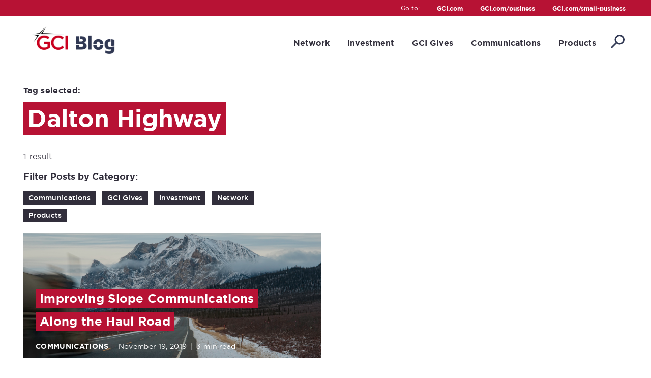

--- FILE ---
content_type: text/html; charset=UTF-8
request_url: https://blog.gci.com/tag/dalton-highway/
body_size: 10835
content:
<!DOCTYPE html>
<!--[if lt IE 8]>      <html class="no-js lt-ie10 lt-ie9 lt-ie8"> <![endif]-->
<!--[if IE 8]>         <html class="no-js lt-ie10 lt-ie9"> <![endif]-->
<!--[if IE 9]>         <html class="no-js lt-ie10"> <![endif]-->
<!--[if gt IE 9]><!--> <html class="no-js" xmlns="http://www.w3.org/1999/xhtml" prefix="og: http://ogp.me/ns# fb: http://ogp.me/ns/fb#"> <!--<![endif]-->
<head>
  <meta http-equiv="X-UA-Compatible" content="IE=edge, chrome=1">
  <meta charset="utf-8" />
  <meta name="viewport" content="width=device-width, initial-scale=1" />
  <link rel="shortcut icon" href="/favicon.ico">
  <meta name="author" content="GCI" />

  
  <meta name='robots' content='index, follow, max-image-preview:large, max-snippet:-1, max-video-preview:-1' />
	<style>img:is([sizes="auto" i], [sizes^="auto," i]) { contain-intrinsic-size: 3000px 1500px }</style>
	<!-- Google Tag Manager -->
<script>(function(w,d,s,l,i){w[l]=w[l]||[];w[l].push({'gtm.start':
new Date().getTime(),event:'gtm.js'});var f=d.getElementsByTagName(s)[0],
j=d.createElement(s),dl=l!='dataLayer'?'&l='+l:'';j.async=true;j.src=
'https://www.googletagmanager.com/gtm.js?id='+i+dl;f.parentNode.insertBefore(j,f);
})(window,document,'script','dataLayer','GTM-5DDV7QV');</script>
<!-- End Google Tag Manager -->
	<!-- This site is optimized with the Yoast SEO Premium plugin v23.0 (Yoast SEO v24.8.1) - https://yoast.com/wordpress/plugins/seo/ -->
	<title>Dalton Highway Archives - GCI Blog</title>
	<link rel="canonical" href="https://blog.gci.com/tag/dalton-highway/" />
	<meta property="og:locale" content="en_US" />
	<meta property="og:type" content="article" />
	<meta property="og:title" content="Dalton Highway Archives" />
	<meta property="og:url" content="https://blog.gci.com/tag/dalton-highway/" />
	<meta property="og:site_name" content="GCI Blog" />
	<meta name="twitter:card" content="summary_large_image" />
	<script type="application/ld+json" class="yoast-schema-graph">{"@context":"https://schema.org","@graph":[{"@type":"CollectionPage","@id":"https://blog.gci.com/tag/dalton-highway/","url":"https://blog.gci.com/tag/dalton-highway/","name":"Dalton Highway Archives - GCI Blog","isPartOf":{"@id":"https://blog.gci.com/#website"},"primaryImageOfPage":{"@id":"https://blog.gci.com/tag/dalton-highway/#primaryimage"},"image":{"@id":"https://blog.gci.com/tag/dalton-highway/#primaryimage"},"thumbnailUrl":"https://blog.gci.com/wp-content/uploads/2019/11/22813385160_17f46dd98e_o.jpg","breadcrumb":{"@id":"https://blog.gci.com/tag/dalton-highway/#breadcrumb"},"inLanguage":"en-US"},{"@type":"ImageObject","inLanguage":"en-US","@id":"https://blog.gci.com/tag/dalton-highway/#primaryimage","url":"https://blog.gci.com/wp-content/uploads/2019/11/22813385160_17f46dd98e_o.jpg","contentUrl":"https://blog.gci.com/wp-content/uploads/2019/11/22813385160_17f46dd98e_o.jpg","width":1700,"height":1026,"caption":"The isolated Dalton Highway is made safer through connectivity provided by GCI."},{"@type":"BreadcrumbList","@id":"https://blog.gci.com/tag/dalton-highway/#breadcrumb","itemListElement":[{"@type":"ListItem","position":1,"name":"Home","item":"https://blog.gci.com/"},{"@type":"ListItem","position":2,"name":"Dalton Highway"}]},{"@type":"WebSite","@id":"https://blog.gci.com/#website","url":"https://blog.gci.com/","name":"GCI Blog","description":"GCI Corporate Communications Blog","publisher":{"@id":"https://blog.gci.com/#organization"},"potentialAction":[{"@type":"SearchAction","target":{"@type":"EntryPoint","urlTemplate":"https://blog.gci.com/?s={search_term_string}"},"query-input":{"@type":"PropertyValueSpecification","valueRequired":true,"valueName":"search_term_string"}}],"inLanguage":"en-US"},{"@type":"Organization","@id":"https://blog.gci.com/#organization","name":"GCI","url":"https://blog.gci.com/","logo":{"@type":"ImageObject","inLanguage":"en-US","@id":"https://blog.gci.com/#/schema/logo/image/","url":"https://blog.gci.com/wp-content/uploads/2020/07/GCI_LOGO_RGB_COLOR.png","contentUrl":"https://blog.gci.com/wp-content/uploads/2020/07/GCI_LOGO_RGB_COLOR.png","width":410,"height":285,"caption":"GCI"},"image":{"@id":"https://blog.gci.com/#/schema/logo/image/"}}]}</script>
	<!-- / Yoast SEO Premium plugin. -->


<link rel='dns-prefetch' href='//stats.wp.com' />
<link rel="alternate" type="application/rss+xml" title="GCI Blog &raquo; Dalton Highway Tag Feed" href="https://blog.gci.com/tag/dalton-highway/feed/" />
<script type="text/javascript">
/* <![CDATA[ */
window._wpemojiSettings = {"baseUrl":"https:\/\/s.w.org\/images\/core\/emoji\/15.0.3\/72x72\/","ext":".png","svgUrl":"https:\/\/s.w.org\/images\/core\/emoji\/15.0.3\/svg\/","svgExt":".svg","source":{"concatemoji":"https:\/\/blog.gci.com\/wp-includes\/js\/wp-emoji-release.min.js?ver=6.7.2"}};
/*! This file is auto-generated */
!function(i,n){var o,s,e;function c(e){try{var t={supportTests:e,timestamp:(new Date).valueOf()};sessionStorage.setItem(o,JSON.stringify(t))}catch(e){}}function p(e,t,n){e.clearRect(0,0,e.canvas.width,e.canvas.height),e.fillText(t,0,0);var t=new Uint32Array(e.getImageData(0,0,e.canvas.width,e.canvas.height).data),r=(e.clearRect(0,0,e.canvas.width,e.canvas.height),e.fillText(n,0,0),new Uint32Array(e.getImageData(0,0,e.canvas.width,e.canvas.height).data));return t.every(function(e,t){return e===r[t]})}function u(e,t,n){switch(t){case"flag":return n(e,"\ud83c\udff3\ufe0f\u200d\u26a7\ufe0f","\ud83c\udff3\ufe0f\u200b\u26a7\ufe0f")?!1:!n(e,"\ud83c\uddfa\ud83c\uddf3","\ud83c\uddfa\u200b\ud83c\uddf3")&&!n(e,"\ud83c\udff4\udb40\udc67\udb40\udc62\udb40\udc65\udb40\udc6e\udb40\udc67\udb40\udc7f","\ud83c\udff4\u200b\udb40\udc67\u200b\udb40\udc62\u200b\udb40\udc65\u200b\udb40\udc6e\u200b\udb40\udc67\u200b\udb40\udc7f");case"emoji":return!n(e,"\ud83d\udc26\u200d\u2b1b","\ud83d\udc26\u200b\u2b1b")}return!1}function f(e,t,n){var r="undefined"!=typeof WorkerGlobalScope&&self instanceof WorkerGlobalScope?new OffscreenCanvas(300,150):i.createElement("canvas"),a=r.getContext("2d",{willReadFrequently:!0}),o=(a.textBaseline="top",a.font="600 32px Arial",{});return e.forEach(function(e){o[e]=t(a,e,n)}),o}function t(e){var t=i.createElement("script");t.src=e,t.defer=!0,i.head.appendChild(t)}"undefined"!=typeof Promise&&(o="wpEmojiSettingsSupports",s=["flag","emoji"],n.supports={everything:!0,everythingExceptFlag:!0},e=new Promise(function(e){i.addEventListener("DOMContentLoaded",e,{once:!0})}),new Promise(function(t){var n=function(){try{var e=JSON.parse(sessionStorage.getItem(o));if("object"==typeof e&&"number"==typeof e.timestamp&&(new Date).valueOf()<e.timestamp+604800&&"object"==typeof e.supportTests)return e.supportTests}catch(e){}return null}();if(!n){if("undefined"!=typeof Worker&&"undefined"!=typeof OffscreenCanvas&&"undefined"!=typeof URL&&URL.createObjectURL&&"undefined"!=typeof Blob)try{var e="postMessage("+f.toString()+"("+[JSON.stringify(s),u.toString(),p.toString()].join(",")+"));",r=new Blob([e],{type:"text/javascript"}),a=new Worker(URL.createObjectURL(r),{name:"wpTestEmojiSupports"});return void(a.onmessage=function(e){c(n=e.data),a.terminate(),t(n)})}catch(e){}c(n=f(s,u,p))}t(n)}).then(function(e){for(var t in e)n.supports[t]=e[t],n.supports.everything=n.supports.everything&&n.supports[t],"flag"!==t&&(n.supports.everythingExceptFlag=n.supports.everythingExceptFlag&&n.supports[t]);n.supports.everythingExceptFlag=n.supports.everythingExceptFlag&&!n.supports.flag,n.DOMReady=!1,n.readyCallback=function(){n.DOMReady=!0}}).then(function(){return e}).then(function(){var e;n.supports.everything||(n.readyCallback(),(e=n.source||{}).concatemoji?t(e.concatemoji):e.wpemoji&&e.twemoji&&(t(e.twemoji),t(e.wpemoji)))}))}((window,document),window._wpemojiSettings);
/* ]]> */
</script>
<style id='wp-emoji-styles-inline-css' type='text/css'>

	img.wp-smiley, img.emoji {
		display: inline !important;
		border: none !important;
		box-shadow: none !important;
		height: 1em !important;
		width: 1em !important;
		margin: 0 0.07em !important;
		vertical-align: -0.1em !important;
		background: none !important;
		padding: 0 !important;
	}
</style>
<link rel='stylesheet' id='wp-block-library-css' href='https://blog.gci.com/wp-includes/css/dist/block-library/style.min.css?ver=6.7.2' type='text/css' media='all' />
<link rel='stylesheet' id='pardot-css' href='https://blog.gci.com/wp-content/plugins/pardot/build/style-index.css?ver=1743811056' type='text/css' media='all' />
<link rel='stylesheet' id='mediaelement-css' href='https://blog.gci.com/wp-includes/js/mediaelement/mediaelementplayer-legacy.min.css?ver=4.2.17' type='text/css' media='all' />
<link rel='stylesheet' id='wp-mediaelement-css' href='https://blog.gci.com/wp-includes/js/mediaelement/wp-mediaelement.min.css?ver=6.7.2' type='text/css' media='all' />
<style id='jetpack-sharing-buttons-style-inline-css' type='text/css'>
.jetpack-sharing-buttons__services-list{display:flex;flex-direction:row;flex-wrap:wrap;gap:0;list-style-type:none;margin:5px;padding:0}.jetpack-sharing-buttons__services-list.has-small-icon-size{font-size:12px}.jetpack-sharing-buttons__services-list.has-normal-icon-size{font-size:16px}.jetpack-sharing-buttons__services-list.has-large-icon-size{font-size:24px}.jetpack-sharing-buttons__services-list.has-huge-icon-size{font-size:36px}@media print{.jetpack-sharing-buttons__services-list{display:none!important}}.editor-styles-wrapper .wp-block-jetpack-sharing-buttons{gap:0;padding-inline-start:0}ul.jetpack-sharing-buttons__services-list.has-background{padding:1.25em 2.375em}
</style>
<style id='classic-theme-styles-inline-css' type='text/css'>
/*! This file is auto-generated */
.wp-block-button__link{color:#fff;background-color:#32373c;border-radius:9999px;box-shadow:none;text-decoration:none;padding:calc(.667em + 2px) calc(1.333em + 2px);font-size:1.125em}.wp-block-file__button{background:#32373c;color:#fff;text-decoration:none}
</style>
<style id='global-styles-inline-css' type='text/css'>
:root{--wp--preset--aspect-ratio--square: 1;--wp--preset--aspect-ratio--4-3: 4/3;--wp--preset--aspect-ratio--3-4: 3/4;--wp--preset--aspect-ratio--3-2: 3/2;--wp--preset--aspect-ratio--2-3: 2/3;--wp--preset--aspect-ratio--16-9: 16/9;--wp--preset--aspect-ratio--9-16: 9/16;--wp--preset--color--black: #000000;--wp--preset--color--cyan-bluish-gray: #abb8c3;--wp--preset--color--white: #fff;--wp--preset--color--pale-pink: #f78da7;--wp--preset--color--vivid-red: #cf2e2e;--wp--preset--color--luminous-vivid-orange: #ff6900;--wp--preset--color--luminous-vivid-amber: #fcb900;--wp--preset--color--light-green-cyan: #7bdcb5;--wp--preset--color--vivid-green-cyan: #00d084;--wp--preset--color--pale-cyan-blue: #8ed1fc;--wp--preset--color--vivid-cyan-blue: #0693e3;--wp--preset--color--vivid-purple: #9b51e0;--wp--preset--color--gciblue: #00A9E0;--wp--preset--color--gcired: #B71234;--wp--preset--color--gcimidnightblue: #061936;--wp--preset--gradient--vivid-cyan-blue-to-vivid-purple: linear-gradient(135deg,rgba(6,147,227,1) 0%,rgb(155,81,224) 100%);--wp--preset--gradient--light-green-cyan-to-vivid-green-cyan: linear-gradient(135deg,rgb(122,220,180) 0%,rgb(0,208,130) 100%);--wp--preset--gradient--luminous-vivid-amber-to-luminous-vivid-orange: linear-gradient(135deg,rgba(252,185,0,1) 0%,rgba(255,105,0,1) 100%);--wp--preset--gradient--luminous-vivid-orange-to-vivid-red: linear-gradient(135deg,rgba(255,105,0,1) 0%,rgb(207,46,46) 100%);--wp--preset--gradient--very-light-gray-to-cyan-bluish-gray: linear-gradient(135deg,rgb(238,238,238) 0%,rgb(169,184,195) 100%);--wp--preset--gradient--cool-to-warm-spectrum: linear-gradient(135deg,rgb(74,234,220) 0%,rgb(151,120,209) 20%,rgb(207,42,186) 40%,rgb(238,44,130) 60%,rgb(251,105,98) 80%,rgb(254,248,76) 100%);--wp--preset--gradient--blush-light-purple: linear-gradient(135deg,rgb(255,206,236) 0%,rgb(152,150,240) 100%);--wp--preset--gradient--blush-bordeaux: linear-gradient(135deg,rgb(254,205,165) 0%,rgb(254,45,45) 50%,rgb(107,0,62) 100%);--wp--preset--gradient--luminous-dusk: linear-gradient(135deg,rgb(255,203,112) 0%,rgb(199,81,192) 50%,rgb(65,88,208) 100%);--wp--preset--gradient--pale-ocean: linear-gradient(135deg,rgb(255,245,203) 0%,rgb(182,227,212) 50%,rgb(51,167,181) 100%);--wp--preset--gradient--electric-grass: linear-gradient(135deg,rgb(202,248,128) 0%,rgb(113,206,126) 100%);--wp--preset--gradient--midnight: linear-gradient(135deg,rgb(2,3,129) 0%,rgb(40,116,252) 100%);--wp--preset--font-size--small: 13px;--wp--preset--font-size--medium: 20px;--wp--preset--font-size--large: 36px;--wp--preset--font-size--x-large: 42px;--wp--preset--spacing--20: 0.44rem;--wp--preset--spacing--30: 0.67rem;--wp--preset--spacing--40: 1rem;--wp--preset--spacing--50: 1.5rem;--wp--preset--spacing--60: 2.25rem;--wp--preset--spacing--70: 3.38rem;--wp--preset--spacing--80: 5.06rem;--wp--preset--shadow--natural: 6px 6px 9px rgba(0, 0, 0, 0.2);--wp--preset--shadow--deep: 12px 12px 50px rgba(0, 0, 0, 0.4);--wp--preset--shadow--sharp: 6px 6px 0px rgba(0, 0, 0, 0.2);--wp--preset--shadow--outlined: 6px 6px 0px -3px rgba(255, 255, 255, 1), 6px 6px rgba(0, 0, 0, 1);--wp--preset--shadow--crisp: 6px 6px 0px rgba(0, 0, 0, 1);}:where(.is-layout-flex){gap: 0.5em;}:where(.is-layout-grid){gap: 0.5em;}body .is-layout-flex{display: flex;}.is-layout-flex{flex-wrap: wrap;align-items: center;}.is-layout-flex > :is(*, div){margin: 0;}body .is-layout-grid{display: grid;}.is-layout-grid > :is(*, div){margin: 0;}:where(.wp-block-columns.is-layout-flex){gap: 2em;}:where(.wp-block-columns.is-layout-grid){gap: 2em;}:where(.wp-block-post-template.is-layout-flex){gap: 1.25em;}:where(.wp-block-post-template.is-layout-grid){gap: 1.25em;}.has-black-color{color: var(--wp--preset--color--black) !important;}.has-cyan-bluish-gray-color{color: var(--wp--preset--color--cyan-bluish-gray) !important;}.has-white-color{color: var(--wp--preset--color--white) !important;}.has-pale-pink-color{color: var(--wp--preset--color--pale-pink) !important;}.has-vivid-red-color{color: var(--wp--preset--color--vivid-red) !important;}.has-luminous-vivid-orange-color{color: var(--wp--preset--color--luminous-vivid-orange) !important;}.has-luminous-vivid-amber-color{color: var(--wp--preset--color--luminous-vivid-amber) !important;}.has-light-green-cyan-color{color: var(--wp--preset--color--light-green-cyan) !important;}.has-vivid-green-cyan-color{color: var(--wp--preset--color--vivid-green-cyan) !important;}.has-pale-cyan-blue-color{color: var(--wp--preset--color--pale-cyan-blue) !important;}.has-vivid-cyan-blue-color{color: var(--wp--preset--color--vivid-cyan-blue) !important;}.has-vivid-purple-color{color: var(--wp--preset--color--vivid-purple) !important;}.has-black-background-color{background-color: var(--wp--preset--color--black) !important;}.has-cyan-bluish-gray-background-color{background-color: var(--wp--preset--color--cyan-bluish-gray) !important;}.has-white-background-color{background-color: var(--wp--preset--color--white) !important;}.has-pale-pink-background-color{background-color: var(--wp--preset--color--pale-pink) !important;}.has-vivid-red-background-color{background-color: var(--wp--preset--color--vivid-red) !important;}.has-luminous-vivid-orange-background-color{background-color: var(--wp--preset--color--luminous-vivid-orange) !important;}.has-luminous-vivid-amber-background-color{background-color: var(--wp--preset--color--luminous-vivid-amber) !important;}.has-light-green-cyan-background-color{background-color: var(--wp--preset--color--light-green-cyan) !important;}.has-vivid-green-cyan-background-color{background-color: var(--wp--preset--color--vivid-green-cyan) !important;}.has-pale-cyan-blue-background-color{background-color: var(--wp--preset--color--pale-cyan-blue) !important;}.has-vivid-cyan-blue-background-color{background-color: var(--wp--preset--color--vivid-cyan-blue) !important;}.has-vivid-purple-background-color{background-color: var(--wp--preset--color--vivid-purple) !important;}.has-black-border-color{border-color: var(--wp--preset--color--black) !important;}.has-cyan-bluish-gray-border-color{border-color: var(--wp--preset--color--cyan-bluish-gray) !important;}.has-white-border-color{border-color: var(--wp--preset--color--white) !important;}.has-pale-pink-border-color{border-color: var(--wp--preset--color--pale-pink) !important;}.has-vivid-red-border-color{border-color: var(--wp--preset--color--vivid-red) !important;}.has-luminous-vivid-orange-border-color{border-color: var(--wp--preset--color--luminous-vivid-orange) !important;}.has-luminous-vivid-amber-border-color{border-color: var(--wp--preset--color--luminous-vivid-amber) !important;}.has-light-green-cyan-border-color{border-color: var(--wp--preset--color--light-green-cyan) !important;}.has-vivid-green-cyan-border-color{border-color: var(--wp--preset--color--vivid-green-cyan) !important;}.has-pale-cyan-blue-border-color{border-color: var(--wp--preset--color--pale-cyan-blue) !important;}.has-vivid-cyan-blue-border-color{border-color: var(--wp--preset--color--vivid-cyan-blue) !important;}.has-vivid-purple-border-color{border-color: var(--wp--preset--color--vivid-purple) !important;}.has-vivid-cyan-blue-to-vivid-purple-gradient-background{background: var(--wp--preset--gradient--vivid-cyan-blue-to-vivid-purple) !important;}.has-light-green-cyan-to-vivid-green-cyan-gradient-background{background: var(--wp--preset--gradient--light-green-cyan-to-vivid-green-cyan) !important;}.has-luminous-vivid-amber-to-luminous-vivid-orange-gradient-background{background: var(--wp--preset--gradient--luminous-vivid-amber-to-luminous-vivid-orange) !important;}.has-luminous-vivid-orange-to-vivid-red-gradient-background{background: var(--wp--preset--gradient--luminous-vivid-orange-to-vivid-red) !important;}.has-very-light-gray-to-cyan-bluish-gray-gradient-background{background: var(--wp--preset--gradient--very-light-gray-to-cyan-bluish-gray) !important;}.has-cool-to-warm-spectrum-gradient-background{background: var(--wp--preset--gradient--cool-to-warm-spectrum) !important;}.has-blush-light-purple-gradient-background{background: var(--wp--preset--gradient--blush-light-purple) !important;}.has-blush-bordeaux-gradient-background{background: var(--wp--preset--gradient--blush-bordeaux) !important;}.has-luminous-dusk-gradient-background{background: var(--wp--preset--gradient--luminous-dusk) !important;}.has-pale-ocean-gradient-background{background: var(--wp--preset--gradient--pale-ocean) !important;}.has-electric-grass-gradient-background{background: var(--wp--preset--gradient--electric-grass) !important;}.has-midnight-gradient-background{background: var(--wp--preset--gradient--midnight) !important;}.has-small-font-size{font-size: var(--wp--preset--font-size--small) !important;}.has-medium-font-size{font-size: var(--wp--preset--font-size--medium) !important;}.has-large-font-size{font-size: var(--wp--preset--font-size--large) !important;}.has-x-large-font-size{font-size: var(--wp--preset--font-size--x-large) !important;}
:where(.wp-block-post-template.is-layout-flex){gap: 1.25em;}:where(.wp-block-post-template.is-layout-grid){gap: 1.25em;}
:where(.wp-block-columns.is-layout-flex){gap: 2em;}:where(.wp-block-columns.is-layout-grid){gap: 2em;}
:root :where(.wp-block-pullquote){font-size: 1.5em;line-height: 1.6;}
</style>
<link rel='stylesheet' id='ppress-frontend-css' href='https://blog.gci.com/wp-content/plugins/wp-user-avatar/assets/css/frontend.min.css?ver=4.15.22' type='text/css' media='all' />
<link rel='stylesheet' id='ppress-flatpickr-css' href='https://blog.gci.com/wp-content/plugins/wp-user-avatar/assets/flatpickr/flatpickr.min.css?ver=4.15.22' type='text/css' media='all' />
<link rel='stylesheet' id='ppress-select2-css' href='https://blog.gci.com/wp-content/plugins/wp-user-avatar/assets/select2/select2.min.css?ver=6.7.2' type='text/css' media='all' />
<script type="text/javascript" src="https://blog.gci.com/wp-includes/js/jquery/jquery.min.js?ver=3.7.1" id="jquery-core-js"></script>
<script type="text/javascript" src="https://blog.gci.com/wp-includes/js/jquery/jquery-migrate.min.js?ver=3.4.1" id="jquery-migrate-js"></script>
<script type="text/javascript" src="https://blog.gci.com/wp-content/plugins/wp-user-avatar/assets/flatpickr/flatpickr.min.js?ver=4.15.22" id="ppress-flatpickr-js"></script>
<script type="text/javascript" src="https://blog.gci.com/wp-content/plugins/wp-user-avatar/assets/select2/select2.min.js?ver=4.15.22" id="ppress-select2-js"></script>
<link rel="https://api.w.org/" href="https://blog.gci.com/wp-json/" /><link rel="alternate" title="JSON" type="application/json" href="https://blog.gci.com/wp-json/wp/v2/tags/47" /><link rel="EditURI" type="application/rsd+xml" title="RSD" href="https://blog.gci.com/xmlrpc.php?rsd" />
<meta name="generator" content="WordPress 6.7.2" />
	<style>img#wpstats{display:none}</style>
		
  <link rel="dns-prefetch" href="//ajax.googleapis.com" /><!-- (auto-included by Wordpress) -->

  <!-- Theme-wide CSS pt 1 -->
  <link rel="stylesheet" href="/wp-content/themes/gciblog/assets/vendor/normalize.min.css?ver=8.0.1" media="all" type="text/css" />

	<!-- single.php -->
  <link rel="stylesheet" href="/wp-content/themes/gciblog/assets/vendor/jquery.fancybox.min.css?ver=3.5.7" media="all" type="text/css" />
	<link rel="stylesheet" href="/wp-content/themes/gciblog/assets/vendor/share-this/share-this.css?ver=1.2.1" media="all" type="text/css" />

  <!-- Theme-wide CSS pt 2 -->
  <link rel="stylesheet" href="/wp-content/themes/gciblog/assets/main.css?ver=2" media="all" type="text/css" />

  <!-- Theme-wide JS -->
	<!--[if lt IE 9]>
	<script type='text/javascript' src='assets/vendor/ie8.js'></script>
	<![endif]-->
  <script type="text/javascript" src="/wp-content/themes/gciblog/assets/vendor/modernizr-custom.min.js?ver=3.6.0"></script>
  <script type="text/javascript" src="https://ajax.googleapis.com/ajax/libs/jquery/2.2.4/jquery.min.js"></script>
  <script type="text/javascript" src="/wp-content/themes/gciblog/assets/vendor/ie9-and-below.js"></script>
  <script type="text/javascript" src="/wp-content/themes/gciblog/assets/vendor/jquery.debouncedresize.js"></script>
  <script type="text/javascript" src="/wp-content/themes/gciblog/assets/vendor/jquery.ba-throttle-debounce.min.js?ver=1.1"></script>
  <script type="text/javascript" src="/wp-content/themes/gciblog/assets/vendor/jquery.matchHeight-min.js?ver=0.7.2"></script>
  <script type="text/javascript" src="/wp-content/themes/gciblog/assets/vendor/jquery.sticky.js?ver=1.0.4"></script>
  <script type="text/javascript" src="/wp-content/themes/gciblog/assets/main-head.min.js?ver=2"></script>
  <script src="https://cdn.jsdelivr.net/npm/js-cookie@2/src/js.cookie.min.js"></script>

	<!-- For demo purposes only! - Disables hash links within placeholder content -->
	<script>$(document).on('click', 'a[href="#"]', function(e) { e.preventDefault(); });</script>

</head>
<body>

  <div class="skip-link">
    <a href="#content">Skip to main content</a>
  </div>

  <div id="container" class="container">
    <div id="pageWrapper" class="page-wrapper">
      <div id="nonFooter" class="non-footer">

        <div id="headerWrapper" class="header-wrapper sticky-header">
          <header id="header" class="header clearfix" role="banner">

            <div id="headerTop" class="header-top header-row clearfix">
              <div class="header-row-inner clearfix">

					<div class="header-top-left header-left header-col">
                                                </div>
                                     

                <div class="header-top-right header-right header-col">

	                <span class="util-nav-label">Go to:</span>

                  <nav id="navUtil1" class="nav nav-horizontal nav-util nav-util-1 ib-col">


						        <ul id="menu-top-bar" class="menu"><li id="menu-item-36" class="menu-item menu-item-type-custom menu-item-object-custom menu-item-36"><a href="https://www.gci.com">GCI.com</a></li>
<li id="menu-item-37" class="menu-item menu-item-type-custom menu-item-object-custom menu-item-37"><a href="http://www.gci.com/business/">GCI.com/business</a></li>
<li id="menu-item-38" class="menu-item menu-item-type-custom menu-item-object-custom menu-item-38"><a href="https://www.gci.com/small-business">GCI.com/small-business</a></li>
</ul>
                  </nav>

                </div>

              </div>
            </div>

            <div id="headerBottom" class="header-bottom header-row clearfix has-search">
              <div class="header-row-inner clearfix">

								<div id="headerLeft" class="header-bottom-left header-left header-col">
								  <div id="siteLogo" class="logo site-logo site-logo-header">
								    <a href="\" title="GCI" rel="home"><span>GCI</span></a>
								  </div>
								</div>

                <div id="headerRight" class="header-bottom-right header-right header-col">

	                <nav id="navTop1" class="nav drop-simple nav-horizontal nav-top nav-top-1">
                    <ul id="menu-primary-menu" class="menu"><li id="menu-item-109" class="menu-item menu-item-type-taxonomy menu-item-object-category menu-item-109"><a href="https://blog.gci.com/category/network/">Network</a></li>
<li id="menu-item-139" class="menu-item menu-item-type-taxonomy menu-item-object-category menu-item-139"><a href="https://blog.gci.com/category/investment/">Investment</a></li>
<li id="menu-item-138" class="menu-item menu-item-type-taxonomy menu-item-object-category menu-item-138"><a href="https://blog.gci.com/category/gci-gives/">GCI Gives</a></li>
<li id="menu-item-238" class="menu-item menu-item-type-taxonomy menu-item-object-category menu-item-238"><a href="https://blog.gci.com/category/communications/">Communications</a></li>
<li id="menu-item-366" class="menu-item menu-item-type-taxonomy menu-item-object-category menu-item-366"><a href="https://blog.gci.com/category/products/">Products</a></li>
</ul>

                <!--    <ul class="menu" role="menubar">
	                    <li class="menu-item menu-item-depth-0 nav-level-1 no-children"><a href="#" class="menu-link" role="menuitem">Innovation</a></li><li class="menu-item menu-item-depth-0 nav-level-1 no-children"><a href="#" class="menu-link" role="menuitem">Investment</a></li><li class="menu-item menu-item-depth-0 nav-level-1 no-children"><a href="#" class="menu-link" role="menuitem">Products</a></li><li class="menu-item menu-item-depth-0 nav-level-1 no-children"><a href="#" class="menu-link" role="menuitem">Policy</a></li><li class="menu-item menu-item-depth-0 nav-level-1 no-children"><a href="#" class="menu-link" role="menuitem">GCI Gives</a></li><li class="menu-item menu-item-12345 menu-item-has-children is-toggle menu-item-depth-0 nav-level-1 has-children toggle-wrapper">
	                      <a href="#" class="menu-link toggle" role="menuitem" title="Blog post-categories" aria-label="Blog post-categories">
		                      <svg xmlns="http://www.w3.org/2000/svg" width="15.256" height="8.57" viewBox="0 0 15.256 8.57"><defs><style>.a-chevdown{fill:none;stroke:#303853;stroke-miterlimit:10;stroke-width:3px;}</style></defs><path class="a-chevdown" d="M8,16l6.677,5.471L21.354,16" transform="translate(-7.049 -14.84)"/></svg>
	                      </a>
	                      <ul class="sub-menu menu-depth-1 menu-level-2" role="menu">
	                        <li class="menu-item menu-item-depth-1 nav-level-2 no-children">
	                          <a href="#" class="menu-link toggle" role="menuitem">Another category</a>
	                        </li><li class="menu-item menu-item-depth-1 nav-level-2 no-children"><a href="#coming-soon" class="menu-link" role="menuitem">Seventh category goes here</a></li><li class="menu-item menu-item-depth-1 nav-level-2 no-children"><a href="#coming-soon" class="menu-link" role="menuitem">Last category</a></li>
	                      </ul>
	                    </li>
	                  </ul> -->


                    </nav>

	                <div class="tray-toggle-wrapper">
	                  <div id="trayToggle" class="tray-toggle" role="button" tabindex="0" aria-label="Toggle mobile menu" aria-pressed="false">
	                    <div class="tray-toggle-inner">
	                      <span class="button-icon open-icon"><svg xmlns="http://www.w3.org/2000/svg" width="25" height="17" viewBox="0 0 25 17"><g transform="translate(-275 -55)"><rect width="25" height="3" transform="translate(275 55)" fill="#303853"/><rect width="25" height="3" transform="translate(275 62)" fill="#303853"/><rect width="25" height="3" transform="translate(275 69)" fill="#303853"/></g></svg></span>
			                  <span class="button-icon close-icon"><svg xmlns="http://www.w3.org/2000/svg" width="19.799" height="19.799" viewBox="0 0 19.799 19.799"><g transform="translate(-277.602 -53.6)"><rect width="25" height="3" transform="translate(279.722 53.601) rotate(45)" fill="#fff"/><rect width="25" height="3" transform="translate(297.4 55.721) rotate(135)" fill="#fff"/></g></svg></span>
	                    </div>
	                  </div>
	                </div>

									<div class="search-outer">

		                <div class="search-wrapper search-wrapper-1 clearfix">

		                  <div class="site-search">
		                    <form class="search submit-hidden" method="get" action="https://blog.gci.com" role="search">
		                      <input class="search-input" type="search" name="s" placeholder="What are you looking for?" autocomplete="off" /><button class="search-submit" type="submit">Go</button>
		                    </form>
		                  </div>

		                  <button class="search-toggle" role="button" aria-label="Toggle search box" aria-pressed="false">
			                  <svg xmlns="http://www.w3.org/2000/svg" width="26.691" height="26.693" viewBox="0 0 26.691 26.693"><g transform="translate(0.061 0.5)"><circle cx="8.158" cy="8.158" r="8.158" transform="translate(8.816 1)" fill="none" stroke="#303853" stroke-miterlimit="10" stroke-width="3"/><line x1="9.534" y2="9.534" transform="translate(1 15.597)" fill="none" stroke="#303853" stroke-miterlimit="10" stroke-width="3"/></g></svg>
		                  </button>

		                </div>

									</div>

                </div>



              </div>
            </div>

            <div id="trayWrapper" class="tray-wrapper slide-horizontal slide-from-right">
              <div id="trayBG" class="tray-bg" role="button" aria-label="Close mobile menu"></div>

              <div id="tray" class="tray">

                <div id="trayCloseWrapper" class="tray-close-wrapper">
                  <div id="trayClose" class="tray-close" role="button" tabindex="0" aria-label="Close mobile menu">
                    <div class="tray-close-inner">
                      <div class="tray-close-bar tray-close-bar-1"></div>
                      <div class="tray-close-bar tray-close-bar-2"></div>
                    </div>
                  </div>
                </div>

                <nav id="navTop2" class="nav drop-simple nav-vertical nav-top nav-top-2">
                <ul id="menu-primary-menu-1" class="menu"><li class="menu-item menu-item-type-taxonomy menu-item-object-category menu-item-109"><a href="https://blog.gci.com/category/network/">Network</a></li>
<li class="menu-item menu-item-type-taxonomy menu-item-object-category menu-item-139"><a href="https://blog.gci.com/category/investment/">Investment</a></li>
<li class="menu-item menu-item-type-taxonomy menu-item-object-category menu-item-138"><a href="https://blog.gci.com/category/gci-gives/">GCI Gives</a></li>
<li class="menu-item menu-item-type-taxonomy menu-item-object-category menu-item-238"><a href="https://blog.gci.com/category/communications/">Communications</a></li>
<li class="menu-item menu-item-type-taxonomy menu-item-object-category menu-item-366"><a href="https://blog.gci.com/category/products/">Products</a></li>
</ul>               <!--
                <ul class="menu" role="menubar">
	                  <li class="menu-item menu-item-depth-0 nav-level-1 no-children"><a href="#" class="menu-link" role="menuitem">Innovation</a></li><li class="menu-item menu-item-depth-0 nav-level-1 no-children"><a href="#" class="menu-link" role="menuitem">Investment</a></li><li class="menu-item menu-item-depth-0 nav-level-1 no-children"><a href="#" class="menu-link" role="menuitem">Products</a></li><li class="menu-item menu-item-depth-0 nav-level-1 no-children"><a href="#" class="menu-link" role="menuitem">Policy</a></li><li class="menu-item menu-item-depth-0 nav-level-1 no-children"><a href="#" class="menu-link" role="menuitem">GCI Gives</a></li><li class="menu-item menu-item-12345 menu-item-has-children is-toggle menu-item-depth-0 nav-level-1 has-children toggle-wrapper">
	                    <a href="#" class="menu-link toggle" role="menuitem" title="Blog post-categories" aria-label="Blog post-categories">
	                      <svg xmlns="http://www.w3.org/2000/svg" width="15.256" height="8.57" viewBox="0 0 15.256 8.57"><defs><style>.a-chevdown{fill:none;stroke:#303853;stroke-miterlimit:10;stroke-width:3px;}</style></defs><path class="a-chevdown" d="M8,16l6.677,5.471L21.354,16" transform="translate(-7.049 -14.84)"/></svg>
	                    </a>
	                    <ul class="sub-menu menu-depth-1 menu-level-2" role="menu">
	                      <li class="menu-item menu-item-depth-1 nav-level-2 no-children">
	                        <a href="#" class="menu-link toggle" role="menuitem">Another category</a>
	                      </li><li class="menu-item menu-item-depth-1 nav-level-2 no-children"><a href="#coming-soon" class="menu-link" role="menuitem">Seventh category goes here</a></li><li class="menu-item menu-item-depth-1 nav-level-2 no-children"><a href="#coming-soon" class="menu-link" role="menuitem">Last category</a></li>
	                    </ul>
	                  </li>
	                </ul> -->
	              </nav>

              </div>
            </div>

          </header>
        </div>
        <div id="contentWrapper" class="content-wrapper">
          <div id="content" class="content">

	          <main id="main" class="main">

						<section class="searchtop-section section-type-articles section clearfix">

								<div class="section-inner clearfix">

									<p class="search-label"><strong>Tag selected:</strong></p>

									<div class="search-query-wrapper">

                                        <p class="search-query"><span data-tag=dalton-highway data-active='0'>Dalton Highway</span></p>

										<!--
										<form class="search submit-hidden" method="get" action="" role="search">
											<input class="search-input" type="text" name="s" placeholder="What are you looking for?" autocomplete="off" />
											<button class="search-submit" type="submit">Go</button>
										</form>

										<button class="dismiss-button">
											<svg xmlns="http://www.w3.org/2000/svg" width="24.828" height="24.828" viewBox="0 0 24.828 24.828"><g transform="translate(-277.979 -81.979)"><path d="M0,0H31.113" transform="translate(279.393 83.393) rotate(45)" fill="none" stroke="#b71234" stroke-width="4"/><path d="M0,0H31.113" transform="translate(279.394 105.392) rotate(-45)" fill="none" stroke="#b71234" stroke-width="4"/></g></svg>
										</button>			-->

									</div>
									<!-- Fill this with count of posts on tag change -->
									<p class="results-count">Loading</p>								      

								</div>

						</section>

						
<section class="filter-section section clearfix">
<div class="section-inner clearfix">

	<div class="section-row row clearfix">

<div class="section-col-a section-col col cols-6">
                        
        <h3>Filter Posts by Category:</h3>
        <div class="cat-links-wrapper tax-links-wrapper">
            <ul class="cat-links tax-links">
                        <li><a href="https://blog.gci.com/category/communications/" data-category="communications" class="cat refresh-link">Communications</a></li>
            
                        <li><a href="https://blog.gci.com/category/gci-gives/" data-category="gci-gives" class="cat refresh-link">GCI Gives</a></li>
            
                        <li><a href="https://blog.gci.com/category/investment/" data-category="investment" class="cat refresh-link">Investment</a></li>
            
                        <li><a href="https://blog.gci.com/category/network/" data-category="network" class="cat refresh-link">Network</a></li>
            
                        <li><a href="https://blog.gci.com/category/products/" data-category="products" class="cat refresh-link">Products</a></li>
            
                        </ul>
        </div>
        </div>
			
	</div>

</div>
</section>
						  <section class="loopbtm-section section-type-articles section clearfix">

						    <div class="section-inner clearfix">
						      <div id="articlesArea3" class="articles-area articles-area-3">
						      							        <div id="articles3" class="articles articles-3 row clearfix">


										

 								
<article class="article clearfix post type-post has-post-thumbnail">
    <div class="post-item item">
    <div class="bg item-bg item-bg-image has-bg" style="background-image: url('https://blog.gci.com/wp-content/uploads/2019/11/22813385160_17f46dd98e_o.jpg'); background-position: center center;"></div>
                    <div class="bg-tint img-tint tint-darken"></div>
                    <a href="https://blog.gci.com/improving-slope-communications-along-the-haul-road/" title="Improving Slope Communications Along the Haul Road" class="cover-link"></a>
    <div class="item-inner">
        <h2 class="post-title">
            <a href="https://blog.gci.com/improving-slope-communications-along-the-haul-road/" title="Improving Slope Communications Along the Haul Road">Improving Slope Communications Along the Haul Road</a>
        </h2>
        <p class="post-meta">
        <span class="post-categories"><a href="#" title="Posts by category: Products">Communications</a></span>
        <span class="date-created">November 19, 2019</span>
        <span class="separator">|</span>
        <span class="read-time">3 min read</span>
    </p>
    </div>
    </div>
</article>
										









						        </div>




						      </div>
						    </div>
						  </section>

						  <section class="fact-section section-type-general section clearfix">
							<input type="hidden" id="CurrentPageNumber" value="1">

							 <section class="fact-section section-type-general section clearfix">
							  <div class="section-inner clearfix">

								  <div class="section-row row clearfix">

									  <div class="img-col section-col-a section-col col cols-3">
									<p><img width="300" height="242" src="https://blog.gci.com/wp-content/uploads/2019/06/alaska-map-black-silhouette@2x-300x242.jpg" class="image wp-image-61  attachment-medium size-medium" alt="" style="max-width: 100%; height: auto;" decoding="async" loading="lazy" srcset="https://blog.gci.com/wp-content/uploads/2019/06/alaska-map-black-silhouette@2x-300x242.jpg 300w, https://blog.gci.com/wp-content/uploads/2019/06/alaska-map-black-silhouette@2x.jpg 354w" sizes="auto, (max-width: 300px) 100vw, 300px" /></p>                									  </div>

									  <div class="text-col section-col-b section-col col cols-9">
																												<h2> Did you know? </h2>
																		<p> Since 1979, GCI has invested more than $3 billion in its network to provide cutting-edge connectivity to Alaskans. </p>
																											  </div>

								  </div>

							  </div>
						  </section>									  </div>

								  </div>

							  </div>
						  </section>

	          </main>

          </div>
        </div>

        <div id="push" class="push"></div>

      </div>


<div id="footerWrapper" class="footer-wrapper">
        <footer id="footer" class="footer clearfix">

	        <div class="footer-top footer-row clearfix">

		        <div class="footer-col-left footer-col col cols-6">

<h2>Stay on top of updates from GCI</h2><div class="textwidget custom-html-widget">			        
			        <p>Enter your email address to be notified when new blog posts are published.</p>
			        </div>

<form id="subForm" class="js-cm-form email-signup" action="https://info.gci.com/l/701533/2020-09-24/cvlwb" method="post" data-id="">    
<p>
    <label for="fieldEmail">Email</label>
    <br />
    <input id="fieldEmail" name="email" type="email" class="js-cm-email-input"
    required /><button class="js-cm-submit-button" type="submit">Subscribe</button>

</p>

</form>



<!-- End Constant Contact Inline Form Code -->


		        </div>

		        <div class="footer-col-right footer-col col cols-6">
              


               
		          <div class="item-grid social-icons clearfix">



                																		<h2>Reach out. Let’s build together.</h2>
																																					
																			<div class="item icon-social">
		              <a href="https://facebook.com/gciak" target="_blank" rel="noopener noreferrer" aria-label="Connect on" title="Connect on Facebook">
			              <img src="https://blog.gci.com/wp-content/uploads/2019/06/icon-facebook@2x.jpg" alt="">
		              </a>
		            </div>
								
								 																			
																			<div class="item icon-social">
		              <a href="https://twitter.com/gciak" target="_blank" rel="noopener noreferrer" aria-label="Connect on" title="Connect on Twitter">
			              <img src="https://blog.gci.com/wp-content/uploads/2019/06/icon-twitter@2x.jpg" alt="">
		              </a>
		            </div>
								
								 																			
																			<div class="item icon-social">
		              <a href="https://www.youtube.com/channel/UCSLY709PdfxzA_OmbjiQMYQ" target="_blank" rel="noopener noreferrer" aria-label="Connect on" title="Connect on Youtube">
			              <img src="https://blog.gci.com/wp-content/uploads/2019/06/icon-youtube@2x.jpg" alt="">
		              </a>
		            </div>
								
								 																			
																			<div class="item icon-social">
		              <a href="https://www.linkedin.com/company/240179" target="_blank" rel="noopener noreferrer" aria-label="Connect on" title="Connect on Linkin">
			              <img src="https://blog.gci.com/wp-content/uploads/2019/06/icon-linkedin@2x.jpg" alt="">
		              </a>
		            </div>
								
								 																			
																			<div class="item icon-social">
		              <a href="https://instagram.com/gciak" target="_blank" rel="noopener noreferrer" aria-label="Connect on" title="Connect on Instagram">
			              <img src="https://blog.gci.com/wp-content/uploads/2019/06/icon-instagram@2x.jpg" alt="">
		              </a>
		            </div>
								
								 		          </div>

		        </div>

	        </div>

	        <div class="footer-bottom footer-row clearfix">

		        <div class="footer-col col cols-12">

		          <div class="copyright ib-col">
		            <p>&copy; GCI Communication Corp. All rights reserved.</p>
		          </div>

		          <nav id="navFooter" class="nav-footer nav nav-horizontal ib-col">
		            <!-- <ul class="menu" role="menu">
		              <li class="menu-item menu-item-depth-0 nav-level-1 no-children"><a href="#" class="menu-link" role="menuitem">Privacy Policy | Terms of Use</a></li><li class="menu-item menu-item-depth-0 nav-level-1 no-children"><a href="#" class="menu-link" role="menuitem">GCI.com</a></li><li class="menu-item menu-item-depth-0 nav-level-1 no-children"><a href="#" class="menu-link" role="menuitem">Contact Us</a></li><li class="menu-item menu-item-depth-0 nav-level-1 no-children"><a href="#" class="menu-link" role="menuitem">Press</a></li><li class="menu-item menu-item-depth-0 nav-level-1 no-children"><a href="#" class="menu-link" role="menuitem">Feedback</a></li>
		            </ul> -->
                <ul id="menu-footer-menu" class="menu"><li id="menu-item-50" class="menu-item menu-item-type-custom menu-item-object-custom menu-item-50"><a href="https://www.gci.com/privacy-policy">Privacy Policy</a></li>
<li id="menu-item-52" class="menu-item menu-item-type-custom menu-item-object-custom menu-item-52"><a href="https://www.gci.com/about/terms-conditions">Terms and Conditions</a></li>
<li id="menu-item-53" class="menu-item menu-item-type-custom menu-item-object-custom menu-item-53"><a href="http://www.gci.com">GCI.com</a></li>
<li id="menu-item-54" class="menu-item menu-item-type-custom menu-item-object-custom menu-item-54"><a href="https://www.gci.com/about/contact-us">Contact Us</a></li>
<li id="menu-item-55" class="menu-item menu-item-type-custom menu-item-object-custom menu-item-55"><a href="https://www.gci.com/about/newsreleases">Press</a></li>
<li id="menu-item-56" class="menu-item menu-item-type-custom menu-item-object-custom menu-item-56"><a href="https://www.gci.com/feedback">Feedback</a></li>
</ul>		          </nav>

		        </div>

	        </div>

        </footer>
      </div>
    </div>
  </div>
    <!-- Google Tag Manager (noscript) -->
<noscript><iframe src="https://www.googletagmanager.com/ns.html?id=GTM-5DDV7QV"
height="0" width="0" style="display:none;visibility:hidden"></iframe></noscript>
<!-- End Google Tag Manager (noscript) --><script type="text/javascript" id="ppress-frontend-script-js-extra">
/* <![CDATA[ */
var pp_ajax_form = {"ajaxurl":"https:\/\/blog.gci.com\/wp-admin\/admin-ajax.php","confirm_delete":"Are you sure?","deleting_text":"Deleting...","deleting_error":"An error occurred. Please try again.","nonce":"3ffc2b2d33","disable_ajax_form":"false","is_checkout":"0","is_checkout_tax_enabled":"0","is_checkout_autoscroll_enabled":"true"};
/* ]]> */
</script>
<script type="text/javascript" src="https://blog.gci.com/wp-content/plugins/wp-user-avatar/assets/js/frontend.min.js?ver=4.15.22" id="ppress-frontend-script-js"></script>
<script type="text/javascript" id="jetpack-stats-js-before">
/* <![CDATA[ */
_stq = window._stq || [];
_stq.push([ "view", JSON.parse("{\"v\":\"ext\",\"blog\":\"182948807\",\"post\":\"0\",\"tz\":\"-9\",\"srv\":\"blog.gci.com\",\"j\":\"1:14.5\"}") ]);
_stq.push([ "clickTrackerInit", "182948807", "0" ]);
/* ]]> */
</script>
<script type="text/javascript" src="https://stats.wp.com/e-202549.js" id="jetpack-stats-js" defer="defer" data-wp-strategy="defer"></script>
<script type="text/javascript" src="https://blog.gci.com/wp-content/plugins/pardot/js/asyncdc.min.js?ver=6.7.2" id="pddc-js"></script>

	<!-- single.php -->
	<script type="text/javascript" src="/wp-content/themes/gciblog/assets/pardot.js"></script>
	<script type="text/javascript" src="/wp-content/themes/gciblog/assets/vendor/jquery.fancybox.min.js?ver=3.5.7"></script>
	<script type="text/javascript" src="/wp-content/themes/gciblog/assets/vendor/share-this/share-this.js?ver=1.2.1"></script>
	<script>/* var fbMsgrShareAppId = "12345"; */</script>
	<script type="text/javascript" src="/wp-content/themes/gciblog/assets/vendor/share-this/sharers/twitter.js?ver=1.2.1"></script>
	<script type="text/javascript" src="/wp-content/themes/gciblog/assets/vendor/share-this/sharers/facebook.js?ver=1.2.1"></script>
	<script type="text/javascript" src="/wp-content/themes/gciblog/assets/vendor/share-this/sharers/linked-in.js?ver=1.2.1"></script>
	<script type="text/javascript" src="/wp-content/themes/gciblog/assets/custom-sharer-email.js"></script>
	<script type="text/javascript" src="/wp-content/themes/gciblog/assets/custom-sharer-facebook-messenger.js"></script>

	<!-- theme-wide -->
	<script type="text/javascript" src="/wp-content/themes/gciblog/assets/site-search-logic.js"></script>
	<script type="text/javascript" src="/wp-content/themes/gciblog/assets/main.js?ver=2"></script>
	<script type="text/javascript" src="/wp-content/themes/gciblog/assets/blog-filtering.js?ver=2"></script>
	<script type="text/javascript" src="/wp-content/themes/gciblog/assets/menus-logic.js?ver=2"></script>
	<script type="text/javascript" src="/wp-content/themes/gciblog/assets/main-head.js?ver=2"></script>





</body>
</html>

<!-- Cached by WP-Optimize (gzip) - https://getwpo.com - Last modified: December 3, 2025 7:06 pm (America/Anchorage UTC:-9) -->


--- FILE ---
content_type: text/html; charset=UTF-8
request_url: https://blog.gci.com/tag/dalton-highway/
body_size: 10714
content:
<!DOCTYPE html>
<!--[if lt IE 8]>      <html class="no-js lt-ie10 lt-ie9 lt-ie8"> <![endif]-->
<!--[if IE 8]>         <html class="no-js lt-ie10 lt-ie9"> <![endif]-->
<!--[if IE 9]>         <html class="no-js lt-ie10"> <![endif]-->
<!--[if gt IE 9]><!--> <html class="no-js" xmlns="http://www.w3.org/1999/xhtml" prefix="og: http://ogp.me/ns# fb: http://ogp.me/ns/fb#"> <!--<![endif]-->
<head>
  <meta http-equiv="X-UA-Compatible" content="IE=edge, chrome=1">
  <meta charset="utf-8" />
  <meta name="viewport" content="width=device-width, initial-scale=1" />
  <link rel="shortcut icon" href="/favicon.ico">
  <meta name="author" content="GCI" />

  
  <meta name='robots' content='index, follow, max-image-preview:large, max-snippet:-1, max-video-preview:-1' />
	<style>img:is([sizes="auto" i], [sizes^="auto," i]) { contain-intrinsic-size: 3000px 1500px }</style>
	<!-- Google Tag Manager -->
<script>(function(w,d,s,l,i){w[l]=w[l]||[];w[l].push({'gtm.start':
new Date().getTime(),event:'gtm.js'});var f=d.getElementsByTagName(s)[0],
j=d.createElement(s),dl=l!='dataLayer'?'&l='+l:'';j.async=true;j.src=
'https://www.googletagmanager.com/gtm.js?id='+i+dl;f.parentNode.insertBefore(j,f);
})(window,document,'script','dataLayer','GTM-5DDV7QV');</script>
<!-- End Google Tag Manager -->
	<!-- This site is optimized with the Yoast SEO Premium plugin v23.0 (Yoast SEO v24.8.1) - https://yoast.com/wordpress/plugins/seo/ -->
	<title>Dalton Highway Archives - GCI Blog</title>
	<link rel="canonical" href="https://blog.gci.com/tag/dalton-highway/" />
	<meta property="og:locale" content="en_US" />
	<meta property="og:type" content="article" />
	<meta property="og:title" content="Dalton Highway Archives" />
	<meta property="og:url" content="https://blog.gci.com/tag/dalton-highway/" />
	<meta property="og:site_name" content="GCI Blog" />
	<meta name="twitter:card" content="summary_large_image" />
	<script type="application/ld+json" class="yoast-schema-graph">{"@context":"https://schema.org","@graph":[{"@type":"CollectionPage","@id":"https://blog.gci.com/tag/dalton-highway/","url":"https://blog.gci.com/tag/dalton-highway/","name":"Dalton Highway Archives - GCI Blog","isPartOf":{"@id":"https://blog.gci.com/#website"},"primaryImageOfPage":{"@id":"https://blog.gci.com/tag/dalton-highway/#primaryimage"},"image":{"@id":"https://blog.gci.com/tag/dalton-highway/#primaryimage"},"thumbnailUrl":"https://blog.gci.com/wp-content/uploads/2019/11/22813385160_17f46dd98e_o.jpg","breadcrumb":{"@id":"https://blog.gci.com/tag/dalton-highway/#breadcrumb"},"inLanguage":"en-US"},{"@type":"ImageObject","inLanguage":"en-US","@id":"https://blog.gci.com/tag/dalton-highway/#primaryimage","url":"https://blog.gci.com/wp-content/uploads/2019/11/22813385160_17f46dd98e_o.jpg","contentUrl":"https://blog.gci.com/wp-content/uploads/2019/11/22813385160_17f46dd98e_o.jpg","width":1700,"height":1026,"caption":"The isolated Dalton Highway is made safer through connectivity provided by GCI."},{"@type":"BreadcrumbList","@id":"https://blog.gci.com/tag/dalton-highway/#breadcrumb","itemListElement":[{"@type":"ListItem","position":1,"name":"Home","item":"https://blog.gci.com/"},{"@type":"ListItem","position":2,"name":"Dalton Highway"}]},{"@type":"WebSite","@id":"https://blog.gci.com/#website","url":"https://blog.gci.com/","name":"GCI Blog","description":"GCI Corporate Communications Blog","publisher":{"@id":"https://blog.gci.com/#organization"},"potentialAction":[{"@type":"SearchAction","target":{"@type":"EntryPoint","urlTemplate":"https://blog.gci.com/?s={search_term_string}"},"query-input":{"@type":"PropertyValueSpecification","valueRequired":true,"valueName":"search_term_string"}}],"inLanguage":"en-US"},{"@type":"Organization","@id":"https://blog.gci.com/#organization","name":"GCI","url":"https://blog.gci.com/","logo":{"@type":"ImageObject","inLanguage":"en-US","@id":"https://blog.gci.com/#/schema/logo/image/","url":"https://blog.gci.com/wp-content/uploads/2020/07/GCI_LOGO_RGB_COLOR.png","contentUrl":"https://blog.gci.com/wp-content/uploads/2020/07/GCI_LOGO_RGB_COLOR.png","width":410,"height":285,"caption":"GCI"},"image":{"@id":"https://blog.gci.com/#/schema/logo/image/"}}]}</script>
	<!-- / Yoast SEO Premium plugin. -->


<link rel='dns-prefetch' href='//stats.wp.com' />
<link rel="alternate" type="application/rss+xml" title="GCI Blog &raquo; Dalton Highway Tag Feed" href="https://blog.gci.com/tag/dalton-highway/feed/" />
<script type="text/javascript">
/* <![CDATA[ */
window._wpemojiSettings = {"baseUrl":"https:\/\/s.w.org\/images\/core\/emoji\/15.0.3\/72x72\/","ext":".png","svgUrl":"https:\/\/s.w.org\/images\/core\/emoji\/15.0.3\/svg\/","svgExt":".svg","source":{"concatemoji":"https:\/\/blog.gci.com\/wp-includes\/js\/wp-emoji-release.min.js?ver=6.7.2"}};
/*! This file is auto-generated */
!function(i,n){var o,s,e;function c(e){try{var t={supportTests:e,timestamp:(new Date).valueOf()};sessionStorage.setItem(o,JSON.stringify(t))}catch(e){}}function p(e,t,n){e.clearRect(0,0,e.canvas.width,e.canvas.height),e.fillText(t,0,0);var t=new Uint32Array(e.getImageData(0,0,e.canvas.width,e.canvas.height).data),r=(e.clearRect(0,0,e.canvas.width,e.canvas.height),e.fillText(n,0,0),new Uint32Array(e.getImageData(0,0,e.canvas.width,e.canvas.height).data));return t.every(function(e,t){return e===r[t]})}function u(e,t,n){switch(t){case"flag":return n(e,"\ud83c\udff3\ufe0f\u200d\u26a7\ufe0f","\ud83c\udff3\ufe0f\u200b\u26a7\ufe0f")?!1:!n(e,"\ud83c\uddfa\ud83c\uddf3","\ud83c\uddfa\u200b\ud83c\uddf3")&&!n(e,"\ud83c\udff4\udb40\udc67\udb40\udc62\udb40\udc65\udb40\udc6e\udb40\udc67\udb40\udc7f","\ud83c\udff4\u200b\udb40\udc67\u200b\udb40\udc62\u200b\udb40\udc65\u200b\udb40\udc6e\u200b\udb40\udc67\u200b\udb40\udc7f");case"emoji":return!n(e,"\ud83d\udc26\u200d\u2b1b","\ud83d\udc26\u200b\u2b1b")}return!1}function f(e,t,n){var r="undefined"!=typeof WorkerGlobalScope&&self instanceof WorkerGlobalScope?new OffscreenCanvas(300,150):i.createElement("canvas"),a=r.getContext("2d",{willReadFrequently:!0}),o=(a.textBaseline="top",a.font="600 32px Arial",{});return e.forEach(function(e){o[e]=t(a,e,n)}),o}function t(e){var t=i.createElement("script");t.src=e,t.defer=!0,i.head.appendChild(t)}"undefined"!=typeof Promise&&(o="wpEmojiSettingsSupports",s=["flag","emoji"],n.supports={everything:!0,everythingExceptFlag:!0},e=new Promise(function(e){i.addEventListener("DOMContentLoaded",e,{once:!0})}),new Promise(function(t){var n=function(){try{var e=JSON.parse(sessionStorage.getItem(o));if("object"==typeof e&&"number"==typeof e.timestamp&&(new Date).valueOf()<e.timestamp+604800&&"object"==typeof e.supportTests)return e.supportTests}catch(e){}return null}();if(!n){if("undefined"!=typeof Worker&&"undefined"!=typeof OffscreenCanvas&&"undefined"!=typeof URL&&URL.createObjectURL&&"undefined"!=typeof Blob)try{var e="postMessage("+f.toString()+"("+[JSON.stringify(s),u.toString(),p.toString()].join(",")+"));",r=new Blob([e],{type:"text/javascript"}),a=new Worker(URL.createObjectURL(r),{name:"wpTestEmojiSupports"});return void(a.onmessage=function(e){c(n=e.data),a.terminate(),t(n)})}catch(e){}c(n=f(s,u,p))}t(n)}).then(function(e){for(var t in e)n.supports[t]=e[t],n.supports.everything=n.supports.everything&&n.supports[t],"flag"!==t&&(n.supports.everythingExceptFlag=n.supports.everythingExceptFlag&&n.supports[t]);n.supports.everythingExceptFlag=n.supports.everythingExceptFlag&&!n.supports.flag,n.DOMReady=!1,n.readyCallback=function(){n.DOMReady=!0}}).then(function(){return e}).then(function(){var e;n.supports.everything||(n.readyCallback(),(e=n.source||{}).concatemoji?t(e.concatemoji):e.wpemoji&&e.twemoji&&(t(e.twemoji),t(e.wpemoji)))}))}((window,document),window._wpemojiSettings);
/* ]]> */
</script>
<style id='wp-emoji-styles-inline-css' type='text/css'>

	img.wp-smiley, img.emoji {
		display: inline !important;
		border: none !important;
		box-shadow: none !important;
		height: 1em !important;
		width: 1em !important;
		margin: 0 0.07em !important;
		vertical-align: -0.1em !important;
		background: none !important;
		padding: 0 !important;
	}
</style>
<link rel='stylesheet' id='wp-block-library-css' href='https://blog.gci.com/wp-includes/css/dist/block-library/style.min.css?ver=6.7.2' type='text/css' media='all' />
<link rel='stylesheet' id='pardot-css' href='https://blog.gci.com/wp-content/plugins/pardot/build/style-index.css?ver=1743811056' type='text/css' media='all' />
<link rel='stylesheet' id='mediaelement-css' href='https://blog.gci.com/wp-includes/js/mediaelement/mediaelementplayer-legacy.min.css?ver=4.2.17' type='text/css' media='all' />
<link rel='stylesheet' id='wp-mediaelement-css' href='https://blog.gci.com/wp-includes/js/mediaelement/wp-mediaelement.min.css?ver=6.7.2' type='text/css' media='all' />
<style id='jetpack-sharing-buttons-style-inline-css' type='text/css'>
.jetpack-sharing-buttons__services-list{display:flex;flex-direction:row;flex-wrap:wrap;gap:0;list-style-type:none;margin:5px;padding:0}.jetpack-sharing-buttons__services-list.has-small-icon-size{font-size:12px}.jetpack-sharing-buttons__services-list.has-normal-icon-size{font-size:16px}.jetpack-sharing-buttons__services-list.has-large-icon-size{font-size:24px}.jetpack-sharing-buttons__services-list.has-huge-icon-size{font-size:36px}@media print{.jetpack-sharing-buttons__services-list{display:none!important}}.editor-styles-wrapper .wp-block-jetpack-sharing-buttons{gap:0;padding-inline-start:0}ul.jetpack-sharing-buttons__services-list.has-background{padding:1.25em 2.375em}
</style>
<style id='classic-theme-styles-inline-css' type='text/css'>
/*! This file is auto-generated */
.wp-block-button__link{color:#fff;background-color:#32373c;border-radius:9999px;box-shadow:none;text-decoration:none;padding:calc(.667em + 2px) calc(1.333em + 2px);font-size:1.125em}.wp-block-file__button{background:#32373c;color:#fff;text-decoration:none}
</style>
<style id='global-styles-inline-css' type='text/css'>
:root{--wp--preset--aspect-ratio--square: 1;--wp--preset--aspect-ratio--4-3: 4/3;--wp--preset--aspect-ratio--3-4: 3/4;--wp--preset--aspect-ratio--3-2: 3/2;--wp--preset--aspect-ratio--2-3: 2/3;--wp--preset--aspect-ratio--16-9: 16/9;--wp--preset--aspect-ratio--9-16: 9/16;--wp--preset--color--black: #000000;--wp--preset--color--cyan-bluish-gray: #abb8c3;--wp--preset--color--white: #fff;--wp--preset--color--pale-pink: #f78da7;--wp--preset--color--vivid-red: #cf2e2e;--wp--preset--color--luminous-vivid-orange: #ff6900;--wp--preset--color--luminous-vivid-amber: #fcb900;--wp--preset--color--light-green-cyan: #7bdcb5;--wp--preset--color--vivid-green-cyan: #00d084;--wp--preset--color--pale-cyan-blue: #8ed1fc;--wp--preset--color--vivid-cyan-blue: #0693e3;--wp--preset--color--vivid-purple: #9b51e0;--wp--preset--color--gciblue: #00A9E0;--wp--preset--color--gcired: #B71234;--wp--preset--color--gcimidnightblue: #061936;--wp--preset--gradient--vivid-cyan-blue-to-vivid-purple: linear-gradient(135deg,rgba(6,147,227,1) 0%,rgb(155,81,224) 100%);--wp--preset--gradient--light-green-cyan-to-vivid-green-cyan: linear-gradient(135deg,rgb(122,220,180) 0%,rgb(0,208,130) 100%);--wp--preset--gradient--luminous-vivid-amber-to-luminous-vivid-orange: linear-gradient(135deg,rgba(252,185,0,1) 0%,rgba(255,105,0,1) 100%);--wp--preset--gradient--luminous-vivid-orange-to-vivid-red: linear-gradient(135deg,rgba(255,105,0,1) 0%,rgb(207,46,46) 100%);--wp--preset--gradient--very-light-gray-to-cyan-bluish-gray: linear-gradient(135deg,rgb(238,238,238) 0%,rgb(169,184,195) 100%);--wp--preset--gradient--cool-to-warm-spectrum: linear-gradient(135deg,rgb(74,234,220) 0%,rgb(151,120,209) 20%,rgb(207,42,186) 40%,rgb(238,44,130) 60%,rgb(251,105,98) 80%,rgb(254,248,76) 100%);--wp--preset--gradient--blush-light-purple: linear-gradient(135deg,rgb(255,206,236) 0%,rgb(152,150,240) 100%);--wp--preset--gradient--blush-bordeaux: linear-gradient(135deg,rgb(254,205,165) 0%,rgb(254,45,45) 50%,rgb(107,0,62) 100%);--wp--preset--gradient--luminous-dusk: linear-gradient(135deg,rgb(255,203,112) 0%,rgb(199,81,192) 50%,rgb(65,88,208) 100%);--wp--preset--gradient--pale-ocean: linear-gradient(135deg,rgb(255,245,203) 0%,rgb(182,227,212) 50%,rgb(51,167,181) 100%);--wp--preset--gradient--electric-grass: linear-gradient(135deg,rgb(202,248,128) 0%,rgb(113,206,126) 100%);--wp--preset--gradient--midnight: linear-gradient(135deg,rgb(2,3,129) 0%,rgb(40,116,252) 100%);--wp--preset--font-size--small: 13px;--wp--preset--font-size--medium: 20px;--wp--preset--font-size--large: 36px;--wp--preset--font-size--x-large: 42px;--wp--preset--spacing--20: 0.44rem;--wp--preset--spacing--30: 0.67rem;--wp--preset--spacing--40: 1rem;--wp--preset--spacing--50: 1.5rem;--wp--preset--spacing--60: 2.25rem;--wp--preset--spacing--70: 3.38rem;--wp--preset--spacing--80: 5.06rem;--wp--preset--shadow--natural: 6px 6px 9px rgba(0, 0, 0, 0.2);--wp--preset--shadow--deep: 12px 12px 50px rgba(0, 0, 0, 0.4);--wp--preset--shadow--sharp: 6px 6px 0px rgba(0, 0, 0, 0.2);--wp--preset--shadow--outlined: 6px 6px 0px -3px rgba(255, 255, 255, 1), 6px 6px rgba(0, 0, 0, 1);--wp--preset--shadow--crisp: 6px 6px 0px rgba(0, 0, 0, 1);}:where(.is-layout-flex){gap: 0.5em;}:where(.is-layout-grid){gap: 0.5em;}body .is-layout-flex{display: flex;}.is-layout-flex{flex-wrap: wrap;align-items: center;}.is-layout-flex > :is(*, div){margin: 0;}body .is-layout-grid{display: grid;}.is-layout-grid > :is(*, div){margin: 0;}:where(.wp-block-columns.is-layout-flex){gap: 2em;}:where(.wp-block-columns.is-layout-grid){gap: 2em;}:where(.wp-block-post-template.is-layout-flex){gap: 1.25em;}:where(.wp-block-post-template.is-layout-grid){gap: 1.25em;}.has-black-color{color: var(--wp--preset--color--black) !important;}.has-cyan-bluish-gray-color{color: var(--wp--preset--color--cyan-bluish-gray) !important;}.has-white-color{color: var(--wp--preset--color--white) !important;}.has-pale-pink-color{color: var(--wp--preset--color--pale-pink) !important;}.has-vivid-red-color{color: var(--wp--preset--color--vivid-red) !important;}.has-luminous-vivid-orange-color{color: var(--wp--preset--color--luminous-vivid-orange) !important;}.has-luminous-vivid-amber-color{color: var(--wp--preset--color--luminous-vivid-amber) !important;}.has-light-green-cyan-color{color: var(--wp--preset--color--light-green-cyan) !important;}.has-vivid-green-cyan-color{color: var(--wp--preset--color--vivid-green-cyan) !important;}.has-pale-cyan-blue-color{color: var(--wp--preset--color--pale-cyan-blue) !important;}.has-vivid-cyan-blue-color{color: var(--wp--preset--color--vivid-cyan-blue) !important;}.has-vivid-purple-color{color: var(--wp--preset--color--vivid-purple) !important;}.has-black-background-color{background-color: var(--wp--preset--color--black) !important;}.has-cyan-bluish-gray-background-color{background-color: var(--wp--preset--color--cyan-bluish-gray) !important;}.has-white-background-color{background-color: var(--wp--preset--color--white) !important;}.has-pale-pink-background-color{background-color: var(--wp--preset--color--pale-pink) !important;}.has-vivid-red-background-color{background-color: var(--wp--preset--color--vivid-red) !important;}.has-luminous-vivid-orange-background-color{background-color: var(--wp--preset--color--luminous-vivid-orange) !important;}.has-luminous-vivid-amber-background-color{background-color: var(--wp--preset--color--luminous-vivid-amber) !important;}.has-light-green-cyan-background-color{background-color: var(--wp--preset--color--light-green-cyan) !important;}.has-vivid-green-cyan-background-color{background-color: var(--wp--preset--color--vivid-green-cyan) !important;}.has-pale-cyan-blue-background-color{background-color: var(--wp--preset--color--pale-cyan-blue) !important;}.has-vivid-cyan-blue-background-color{background-color: var(--wp--preset--color--vivid-cyan-blue) !important;}.has-vivid-purple-background-color{background-color: var(--wp--preset--color--vivid-purple) !important;}.has-black-border-color{border-color: var(--wp--preset--color--black) !important;}.has-cyan-bluish-gray-border-color{border-color: var(--wp--preset--color--cyan-bluish-gray) !important;}.has-white-border-color{border-color: var(--wp--preset--color--white) !important;}.has-pale-pink-border-color{border-color: var(--wp--preset--color--pale-pink) !important;}.has-vivid-red-border-color{border-color: var(--wp--preset--color--vivid-red) !important;}.has-luminous-vivid-orange-border-color{border-color: var(--wp--preset--color--luminous-vivid-orange) !important;}.has-luminous-vivid-amber-border-color{border-color: var(--wp--preset--color--luminous-vivid-amber) !important;}.has-light-green-cyan-border-color{border-color: var(--wp--preset--color--light-green-cyan) !important;}.has-vivid-green-cyan-border-color{border-color: var(--wp--preset--color--vivid-green-cyan) !important;}.has-pale-cyan-blue-border-color{border-color: var(--wp--preset--color--pale-cyan-blue) !important;}.has-vivid-cyan-blue-border-color{border-color: var(--wp--preset--color--vivid-cyan-blue) !important;}.has-vivid-purple-border-color{border-color: var(--wp--preset--color--vivid-purple) !important;}.has-vivid-cyan-blue-to-vivid-purple-gradient-background{background: var(--wp--preset--gradient--vivid-cyan-blue-to-vivid-purple) !important;}.has-light-green-cyan-to-vivid-green-cyan-gradient-background{background: var(--wp--preset--gradient--light-green-cyan-to-vivid-green-cyan) !important;}.has-luminous-vivid-amber-to-luminous-vivid-orange-gradient-background{background: var(--wp--preset--gradient--luminous-vivid-amber-to-luminous-vivid-orange) !important;}.has-luminous-vivid-orange-to-vivid-red-gradient-background{background: var(--wp--preset--gradient--luminous-vivid-orange-to-vivid-red) !important;}.has-very-light-gray-to-cyan-bluish-gray-gradient-background{background: var(--wp--preset--gradient--very-light-gray-to-cyan-bluish-gray) !important;}.has-cool-to-warm-spectrum-gradient-background{background: var(--wp--preset--gradient--cool-to-warm-spectrum) !important;}.has-blush-light-purple-gradient-background{background: var(--wp--preset--gradient--blush-light-purple) !important;}.has-blush-bordeaux-gradient-background{background: var(--wp--preset--gradient--blush-bordeaux) !important;}.has-luminous-dusk-gradient-background{background: var(--wp--preset--gradient--luminous-dusk) !important;}.has-pale-ocean-gradient-background{background: var(--wp--preset--gradient--pale-ocean) !important;}.has-electric-grass-gradient-background{background: var(--wp--preset--gradient--electric-grass) !important;}.has-midnight-gradient-background{background: var(--wp--preset--gradient--midnight) !important;}.has-small-font-size{font-size: var(--wp--preset--font-size--small) !important;}.has-medium-font-size{font-size: var(--wp--preset--font-size--medium) !important;}.has-large-font-size{font-size: var(--wp--preset--font-size--large) !important;}.has-x-large-font-size{font-size: var(--wp--preset--font-size--x-large) !important;}
:where(.wp-block-post-template.is-layout-flex){gap: 1.25em;}:where(.wp-block-post-template.is-layout-grid){gap: 1.25em;}
:where(.wp-block-columns.is-layout-flex){gap: 2em;}:where(.wp-block-columns.is-layout-grid){gap: 2em;}
:root :where(.wp-block-pullquote){font-size: 1.5em;line-height: 1.6;}
</style>
<link rel='stylesheet' id='ppress-frontend-css' href='https://blog.gci.com/wp-content/plugins/wp-user-avatar/assets/css/frontend.min.css?ver=4.15.22' type='text/css' media='all' />
<link rel='stylesheet' id='ppress-flatpickr-css' href='https://blog.gci.com/wp-content/plugins/wp-user-avatar/assets/flatpickr/flatpickr.min.css?ver=4.15.22' type='text/css' media='all' />
<link rel='stylesheet' id='ppress-select2-css' href='https://blog.gci.com/wp-content/plugins/wp-user-avatar/assets/select2/select2.min.css?ver=6.7.2' type='text/css' media='all' />
<script type="text/javascript" src="https://blog.gci.com/wp-includes/js/jquery/jquery.min.js?ver=3.7.1" id="jquery-core-js"></script>
<script type="text/javascript" src="https://blog.gci.com/wp-includes/js/jquery/jquery-migrate.min.js?ver=3.4.1" id="jquery-migrate-js"></script>
<script type="text/javascript" src="https://blog.gci.com/wp-content/plugins/wp-user-avatar/assets/flatpickr/flatpickr.min.js?ver=4.15.22" id="ppress-flatpickr-js"></script>
<script type="text/javascript" src="https://blog.gci.com/wp-content/plugins/wp-user-avatar/assets/select2/select2.min.js?ver=4.15.22" id="ppress-select2-js"></script>
<link rel="https://api.w.org/" href="https://blog.gci.com/wp-json/" /><link rel="alternate" title="JSON" type="application/json" href="https://blog.gci.com/wp-json/wp/v2/tags/47" /><link rel="EditURI" type="application/rsd+xml" title="RSD" href="https://blog.gci.com/xmlrpc.php?rsd" />
<meta name="generator" content="WordPress 6.7.2" />
	<style>img#wpstats{display:none}</style>
		
  <link rel="dns-prefetch" href="//ajax.googleapis.com" /><!-- (auto-included by Wordpress) -->

  <!-- Theme-wide CSS pt 1 -->
  <link rel="stylesheet" href="/wp-content/themes/gciblog/assets/vendor/normalize.min.css?ver=8.0.1" media="all" type="text/css" />

	<!-- single.php -->
  <link rel="stylesheet" href="/wp-content/themes/gciblog/assets/vendor/jquery.fancybox.min.css?ver=3.5.7" media="all" type="text/css" />
	<link rel="stylesheet" href="/wp-content/themes/gciblog/assets/vendor/share-this/share-this.css?ver=1.2.1" media="all" type="text/css" />

  <!-- Theme-wide CSS pt 2 -->
  <link rel="stylesheet" href="/wp-content/themes/gciblog/assets/main.css?ver=2" media="all" type="text/css" />

  <!-- Theme-wide JS -->
	<!--[if lt IE 9]>
	<script type='text/javascript' src='assets/vendor/ie8.js'></script>
	<![endif]-->
  <script type="text/javascript" src="/wp-content/themes/gciblog/assets/vendor/modernizr-custom.min.js?ver=3.6.0"></script>
  <script type="text/javascript" src="https://ajax.googleapis.com/ajax/libs/jquery/2.2.4/jquery.min.js"></script>
  <script type="text/javascript" src="/wp-content/themes/gciblog/assets/vendor/ie9-and-below.js"></script>
  <script type="text/javascript" src="/wp-content/themes/gciblog/assets/vendor/jquery.debouncedresize.js"></script>
  <script type="text/javascript" src="/wp-content/themes/gciblog/assets/vendor/jquery.ba-throttle-debounce.min.js?ver=1.1"></script>
  <script type="text/javascript" src="/wp-content/themes/gciblog/assets/vendor/jquery.matchHeight-min.js?ver=0.7.2"></script>
  <script type="text/javascript" src="/wp-content/themes/gciblog/assets/vendor/jquery.sticky.js?ver=1.0.4"></script>
  <script type="text/javascript" src="/wp-content/themes/gciblog/assets/main-head.min.js?ver=2"></script>
  <script src="https://cdn.jsdelivr.net/npm/js-cookie@2/src/js.cookie.min.js"></script>

	<!-- For demo purposes only! - Disables hash links within placeholder content -->
	<script>$(document).on('click', 'a[href="#"]', function(e) { e.preventDefault(); });</script>

</head>
<body>

  <div class="skip-link">
    <a href="#content">Skip to main content</a>
  </div>

  <div id="container" class="container">
    <div id="pageWrapper" class="page-wrapper">
      <div id="nonFooter" class="non-footer">

        <div id="headerWrapper" class="header-wrapper sticky-header">
          <header id="header" class="header clearfix" role="banner">

            <div id="headerTop" class="header-top header-row clearfix">
              <div class="header-row-inner clearfix">

					<div class="header-top-left header-left header-col">
                                                </div>
                                     

                <div class="header-top-right header-right header-col">

	                <span class="util-nav-label">Go to:</span>

                  <nav id="navUtil1" class="nav nav-horizontal nav-util nav-util-1 ib-col">


						        <ul id="menu-top-bar" class="menu"><li id="menu-item-36" class="menu-item menu-item-type-custom menu-item-object-custom menu-item-36"><a href="https://www.gci.com">GCI.com</a></li>
<li id="menu-item-37" class="menu-item menu-item-type-custom menu-item-object-custom menu-item-37"><a href="http://www.gci.com/business/">GCI.com/business</a></li>
<li id="menu-item-38" class="menu-item menu-item-type-custom menu-item-object-custom menu-item-38"><a href="https://www.gci.com/small-business">GCI.com/small-business</a></li>
</ul>
                  </nav>

                </div>

              </div>
            </div>

            <div id="headerBottom" class="header-bottom header-row clearfix has-search">
              <div class="header-row-inner clearfix">

								<div id="headerLeft" class="header-bottom-left header-left header-col">
								  <div id="siteLogo" class="logo site-logo site-logo-header">
								    <a href="\" title="GCI" rel="home"><span>GCI</span></a>
								  </div>
								</div>

                <div id="headerRight" class="header-bottom-right header-right header-col">

	                <nav id="navTop1" class="nav drop-simple nav-horizontal nav-top nav-top-1">
                    <ul id="menu-primary-menu" class="menu"><li id="menu-item-109" class="menu-item menu-item-type-taxonomy menu-item-object-category menu-item-109"><a href="https://blog.gci.com/category/network/">Network</a></li>
<li id="menu-item-139" class="menu-item menu-item-type-taxonomy menu-item-object-category menu-item-139"><a href="https://blog.gci.com/category/investment/">Investment</a></li>
<li id="menu-item-138" class="menu-item menu-item-type-taxonomy menu-item-object-category menu-item-138"><a href="https://blog.gci.com/category/gci-gives/">GCI Gives</a></li>
<li id="menu-item-238" class="menu-item menu-item-type-taxonomy menu-item-object-category menu-item-238"><a href="https://blog.gci.com/category/communications/">Communications</a></li>
<li id="menu-item-366" class="menu-item menu-item-type-taxonomy menu-item-object-category menu-item-366"><a href="https://blog.gci.com/category/products/">Products</a></li>
</ul>

                <!--    <ul class="menu" role="menubar">
	                    <li class="menu-item menu-item-depth-0 nav-level-1 no-children"><a href="#" class="menu-link" role="menuitem">Innovation</a></li><li class="menu-item menu-item-depth-0 nav-level-1 no-children"><a href="#" class="menu-link" role="menuitem">Investment</a></li><li class="menu-item menu-item-depth-0 nav-level-1 no-children"><a href="#" class="menu-link" role="menuitem">Products</a></li><li class="menu-item menu-item-depth-0 nav-level-1 no-children"><a href="#" class="menu-link" role="menuitem">Policy</a></li><li class="menu-item menu-item-depth-0 nav-level-1 no-children"><a href="#" class="menu-link" role="menuitem">GCI Gives</a></li><li class="menu-item menu-item-12345 menu-item-has-children is-toggle menu-item-depth-0 nav-level-1 has-children toggle-wrapper">
	                      <a href="#" class="menu-link toggle" role="menuitem" title="Blog post-categories" aria-label="Blog post-categories">
		                      <svg xmlns="http://www.w3.org/2000/svg" width="15.256" height="8.57" viewBox="0 0 15.256 8.57"><defs><style>.a-chevdown{fill:none;stroke:#303853;stroke-miterlimit:10;stroke-width:3px;}</style></defs><path class="a-chevdown" d="M8,16l6.677,5.471L21.354,16" transform="translate(-7.049 -14.84)"/></svg>
	                      </a>
	                      <ul class="sub-menu menu-depth-1 menu-level-2" role="menu">
	                        <li class="menu-item menu-item-depth-1 nav-level-2 no-children">
	                          <a href="#" class="menu-link toggle" role="menuitem">Another category</a>
	                        </li><li class="menu-item menu-item-depth-1 nav-level-2 no-children"><a href="#coming-soon" class="menu-link" role="menuitem">Seventh category goes here</a></li><li class="menu-item menu-item-depth-1 nav-level-2 no-children"><a href="#coming-soon" class="menu-link" role="menuitem">Last category</a></li>
	                      </ul>
	                    </li>
	                  </ul> -->


                    </nav>

	                <div class="tray-toggle-wrapper">
	                  <div id="trayToggle" class="tray-toggle" role="button" tabindex="0" aria-label="Toggle mobile menu" aria-pressed="false">
	                    <div class="tray-toggle-inner">
	                      <span class="button-icon open-icon"><svg xmlns="http://www.w3.org/2000/svg" width="25" height="17" viewBox="0 0 25 17"><g transform="translate(-275 -55)"><rect width="25" height="3" transform="translate(275 55)" fill="#303853"/><rect width="25" height="3" transform="translate(275 62)" fill="#303853"/><rect width="25" height="3" transform="translate(275 69)" fill="#303853"/></g></svg></span>
			                  <span class="button-icon close-icon"><svg xmlns="http://www.w3.org/2000/svg" width="19.799" height="19.799" viewBox="0 0 19.799 19.799"><g transform="translate(-277.602 -53.6)"><rect width="25" height="3" transform="translate(279.722 53.601) rotate(45)" fill="#fff"/><rect width="25" height="3" transform="translate(297.4 55.721) rotate(135)" fill="#fff"/></g></svg></span>
	                    </div>
	                  </div>
	                </div>

									<div class="search-outer">

		                <div class="search-wrapper search-wrapper-1 clearfix">

		                  <div class="site-search">
		                    <form class="search submit-hidden" method="get" action="https://blog.gci.com" role="search">
		                      <input class="search-input" type="search" name="s" placeholder="What are you looking for?" autocomplete="off" /><button class="search-submit" type="submit">Go</button>
		                    </form>
		                  </div>

		                  <button class="search-toggle" role="button" aria-label="Toggle search box" aria-pressed="false">
			                  <svg xmlns="http://www.w3.org/2000/svg" width="26.691" height="26.693" viewBox="0 0 26.691 26.693"><g transform="translate(0.061 0.5)"><circle cx="8.158" cy="8.158" r="8.158" transform="translate(8.816 1)" fill="none" stroke="#303853" stroke-miterlimit="10" stroke-width="3"/><line x1="9.534" y2="9.534" transform="translate(1 15.597)" fill="none" stroke="#303853" stroke-miterlimit="10" stroke-width="3"/></g></svg>
		                  </button>

		                </div>

									</div>

                </div>



              </div>
            </div>

            <div id="trayWrapper" class="tray-wrapper slide-horizontal slide-from-right">
              <div id="trayBG" class="tray-bg" role="button" aria-label="Close mobile menu"></div>

              <div id="tray" class="tray">

                <div id="trayCloseWrapper" class="tray-close-wrapper">
                  <div id="trayClose" class="tray-close" role="button" tabindex="0" aria-label="Close mobile menu">
                    <div class="tray-close-inner">
                      <div class="tray-close-bar tray-close-bar-1"></div>
                      <div class="tray-close-bar tray-close-bar-2"></div>
                    </div>
                  </div>
                </div>

                <nav id="navTop2" class="nav drop-simple nav-vertical nav-top nav-top-2">
                <ul id="menu-primary-menu-1" class="menu"><li class="menu-item menu-item-type-taxonomy menu-item-object-category menu-item-109"><a href="https://blog.gci.com/category/network/">Network</a></li>
<li class="menu-item menu-item-type-taxonomy menu-item-object-category menu-item-139"><a href="https://blog.gci.com/category/investment/">Investment</a></li>
<li class="menu-item menu-item-type-taxonomy menu-item-object-category menu-item-138"><a href="https://blog.gci.com/category/gci-gives/">GCI Gives</a></li>
<li class="menu-item menu-item-type-taxonomy menu-item-object-category menu-item-238"><a href="https://blog.gci.com/category/communications/">Communications</a></li>
<li class="menu-item menu-item-type-taxonomy menu-item-object-category menu-item-366"><a href="https://blog.gci.com/category/products/">Products</a></li>
</ul>               <!--
                <ul class="menu" role="menubar">
	                  <li class="menu-item menu-item-depth-0 nav-level-1 no-children"><a href="#" class="menu-link" role="menuitem">Innovation</a></li><li class="menu-item menu-item-depth-0 nav-level-1 no-children"><a href="#" class="menu-link" role="menuitem">Investment</a></li><li class="menu-item menu-item-depth-0 nav-level-1 no-children"><a href="#" class="menu-link" role="menuitem">Products</a></li><li class="menu-item menu-item-depth-0 nav-level-1 no-children"><a href="#" class="menu-link" role="menuitem">Policy</a></li><li class="menu-item menu-item-depth-0 nav-level-1 no-children"><a href="#" class="menu-link" role="menuitem">GCI Gives</a></li><li class="menu-item menu-item-12345 menu-item-has-children is-toggle menu-item-depth-0 nav-level-1 has-children toggle-wrapper">
	                    <a href="#" class="menu-link toggle" role="menuitem" title="Blog post-categories" aria-label="Blog post-categories">
	                      <svg xmlns="http://www.w3.org/2000/svg" width="15.256" height="8.57" viewBox="0 0 15.256 8.57"><defs><style>.a-chevdown{fill:none;stroke:#303853;stroke-miterlimit:10;stroke-width:3px;}</style></defs><path class="a-chevdown" d="M8,16l6.677,5.471L21.354,16" transform="translate(-7.049 -14.84)"/></svg>
	                    </a>
	                    <ul class="sub-menu menu-depth-1 menu-level-2" role="menu">
	                      <li class="menu-item menu-item-depth-1 nav-level-2 no-children">
	                        <a href="#" class="menu-link toggle" role="menuitem">Another category</a>
	                      </li><li class="menu-item menu-item-depth-1 nav-level-2 no-children"><a href="#coming-soon" class="menu-link" role="menuitem">Seventh category goes here</a></li><li class="menu-item menu-item-depth-1 nav-level-2 no-children"><a href="#coming-soon" class="menu-link" role="menuitem">Last category</a></li>
	                    </ul>
	                  </li>
	                </ul> -->
	              </nav>

              </div>
            </div>

          </header>
        </div>
        <div id="contentWrapper" class="content-wrapper">
          <div id="content" class="content">

	          <main id="main" class="main">

						<section class="searchtop-section section-type-articles section clearfix">

								<div class="section-inner clearfix">

									<p class="search-label"><strong>Tag selected:</strong></p>

									<div class="search-query-wrapper">

                                        <p class="search-query"><span data-tag=dalton-highway data-active='0'>Dalton Highway</span></p>

										<!--
										<form class="search submit-hidden" method="get" action="" role="search">
											<input class="search-input" type="text" name="s" placeholder="What are you looking for?" autocomplete="off" />
											<button class="search-submit" type="submit">Go</button>
										</form>

										<button class="dismiss-button">
											<svg xmlns="http://www.w3.org/2000/svg" width="24.828" height="24.828" viewBox="0 0 24.828 24.828"><g transform="translate(-277.979 -81.979)"><path d="M0,0H31.113" transform="translate(279.393 83.393) rotate(45)" fill="none" stroke="#b71234" stroke-width="4"/><path d="M0,0H31.113" transform="translate(279.394 105.392) rotate(-45)" fill="none" stroke="#b71234" stroke-width="4"/></g></svg>
										</button>			-->

									</div>
									<!-- Fill this with count of posts on tag change -->
									<p class="results-count">Loading</p>								      

								</div>

						</section>

						
<section class="filter-section section clearfix">
<div class="section-inner clearfix">

	<div class="section-row row clearfix">

<div class="section-col-a section-col col cols-6">
                        
        <h3>Filter Posts by Category:</h3>
        <div class="cat-links-wrapper tax-links-wrapper">
            <ul class="cat-links tax-links">
                        <li><a href="https://blog.gci.com/category/communications/" data-category="communications" class="cat refresh-link">Communications</a></li>
            
                        <li><a href="https://blog.gci.com/category/gci-gives/" data-category="gci-gives" class="cat refresh-link">GCI Gives</a></li>
            
                        <li><a href="https://blog.gci.com/category/investment/" data-category="investment" class="cat refresh-link">Investment</a></li>
            
                        <li><a href="https://blog.gci.com/category/network/" data-category="network" class="cat refresh-link">Network</a></li>
            
                        <li><a href="https://blog.gci.com/category/products/" data-category="products" class="cat refresh-link">Products</a></li>
            
                        </ul>
        </div>
        </div>
			
	</div>

</div>
</section>
						  <section class="loopbtm-section section-type-articles section clearfix">

						    <div class="section-inner clearfix">
						      <div id="articlesArea3" class="articles-area articles-area-3">
						      							        <div id="articles3" class="articles articles-3 row clearfix">


										

 								
<article class="article clearfix post type-post has-post-thumbnail">
    <div class="post-item item">
    <div class="bg item-bg item-bg-image has-bg" style="background-image: url('https://blog.gci.com/wp-content/uploads/2019/11/22813385160_17f46dd98e_o.jpg'); background-position: center center;"></div>
                    <div class="bg-tint img-tint tint-darken"></div>
                    <a href="https://blog.gci.com/improving-slope-communications-along-the-haul-road/" title="Improving Slope Communications Along the Haul Road" class="cover-link"></a>
    <div class="item-inner">
        <h2 class="post-title">
            <a href="https://blog.gci.com/improving-slope-communications-along-the-haul-road/" title="Improving Slope Communications Along the Haul Road">Improving Slope Communications Along the Haul Road</a>
        </h2>
        <p class="post-meta">
        <span class="post-categories"><a href="#" title="Posts by category: Products">Communications</a></span>
        <span class="date-created">November 19, 2019</span>
        <span class="separator">|</span>
        <span class="read-time">3 min read</span>
    </p>
    </div>
    </div>
</article>
										









						        </div>




						      </div>
						    </div>
						  </section>

						  <section class="fact-section section-type-general section clearfix">
							<input type="hidden" id="CurrentPageNumber" value="1">

							 <section class="fact-section section-type-general section clearfix">
							  <div class="section-inner clearfix">

								  <div class="section-row row clearfix">

									  <div class="img-col section-col-a section-col col cols-3">
									<p><img width="300" height="242" src="https://blog.gci.com/wp-content/uploads/2019/06/alaska-map-black-silhouette@2x-300x242.jpg" class="image wp-image-61  attachment-medium size-medium" alt="" style="max-width: 100%; height: auto;" decoding="async" loading="lazy" srcset="https://blog.gci.com/wp-content/uploads/2019/06/alaska-map-black-silhouette@2x-300x242.jpg 300w, https://blog.gci.com/wp-content/uploads/2019/06/alaska-map-black-silhouette@2x.jpg 354w" sizes="auto, (max-width: 300px) 100vw, 300px" /></p>                									  </div>

									  <div class="text-col section-col-b section-col col cols-9">
																												<h2> Did you know? </h2>
																		<p> Since 1979, GCI has invested more than $3 billion in its network to provide cutting-edge connectivity to Alaskans. </p>
																											  </div>

								  </div>

							  </div>
						  </section>									  </div>

								  </div>

							  </div>
						  </section>

	          </main>

          </div>
        </div>

        <div id="push" class="push"></div>

      </div>


<div id="footerWrapper" class="footer-wrapper">
        <footer id="footer" class="footer clearfix">

	        <div class="footer-top footer-row clearfix">

		        <div class="footer-col-left footer-col col cols-6">

<h2>Stay on top of updates from GCI</h2><div class="textwidget custom-html-widget">			        
			        <p>Enter your email address to be notified when new blog posts are published.</p>
			        </div>

<form id="subForm" class="js-cm-form email-signup" action="https://info.gci.com/l/701533/2020-09-24/cvlwb" method="post" data-id="">    
<p>
    <label for="fieldEmail">Email</label>
    <br />
    <input id="fieldEmail" name="email" type="email" class="js-cm-email-input"
    required /><button class="js-cm-submit-button" type="submit">Subscribe</button>

</p>

</form>



<!-- End Constant Contact Inline Form Code -->


		        </div>

		        <div class="footer-col-right footer-col col cols-6">
              


               
		          <div class="item-grid social-icons clearfix">



                																		<h2>Reach out. Let’s build together.</h2>
																																					
																			<div class="item icon-social">
		              <a href="https://facebook.com/gciak" target="_blank" rel="noopener noreferrer" aria-label="Connect on" title="Connect on Facebook">
			              <img src="https://blog.gci.com/wp-content/uploads/2019/06/icon-facebook@2x.jpg" alt="">
		              </a>
		            </div>
								
								 																			
																			<div class="item icon-social">
		              <a href="https://twitter.com/gciak" target="_blank" rel="noopener noreferrer" aria-label="Connect on" title="Connect on Twitter">
			              <img src="https://blog.gci.com/wp-content/uploads/2019/06/icon-twitter@2x.jpg" alt="">
		              </a>
		            </div>
								
								 																			
																			<div class="item icon-social">
		              <a href="https://www.youtube.com/channel/UCSLY709PdfxzA_OmbjiQMYQ" target="_blank" rel="noopener noreferrer" aria-label="Connect on" title="Connect on Youtube">
			              <img src="https://blog.gci.com/wp-content/uploads/2019/06/icon-youtube@2x.jpg" alt="">
		              </a>
		            </div>
								
								 																			
																			<div class="item icon-social">
		              <a href="https://www.linkedin.com/company/240179" target="_blank" rel="noopener noreferrer" aria-label="Connect on" title="Connect on Linkin">
			              <img src="https://blog.gci.com/wp-content/uploads/2019/06/icon-linkedin@2x.jpg" alt="">
		              </a>
		            </div>
								
								 																			
																			<div class="item icon-social">
		              <a href="https://instagram.com/gciak" target="_blank" rel="noopener noreferrer" aria-label="Connect on" title="Connect on Instagram">
			              <img src="https://blog.gci.com/wp-content/uploads/2019/06/icon-instagram@2x.jpg" alt="">
		              </a>
		            </div>
								
								 		          </div>

		        </div>

	        </div>

	        <div class="footer-bottom footer-row clearfix">

		        <div class="footer-col col cols-12">

		          <div class="copyright ib-col">
		            <p>&copy; GCI Communication Corp. All rights reserved.</p>
		          </div>

		          <nav id="navFooter" class="nav-footer nav nav-horizontal ib-col">
		            <!-- <ul class="menu" role="menu">
		              <li class="menu-item menu-item-depth-0 nav-level-1 no-children"><a href="#" class="menu-link" role="menuitem">Privacy Policy | Terms of Use</a></li><li class="menu-item menu-item-depth-0 nav-level-1 no-children"><a href="#" class="menu-link" role="menuitem">GCI.com</a></li><li class="menu-item menu-item-depth-0 nav-level-1 no-children"><a href="#" class="menu-link" role="menuitem">Contact Us</a></li><li class="menu-item menu-item-depth-0 nav-level-1 no-children"><a href="#" class="menu-link" role="menuitem">Press</a></li><li class="menu-item menu-item-depth-0 nav-level-1 no-children"><a href="#" class="menu-link" role="menuitem">Feedback</a></li>
		            </ul> -->
                <ul id="menu-footer-menu" class="menu"><li id="menu-item-50" class="menu-item menu-item-type-custom menu-item-object-custom menu-item-50"><a href="https://www.gci.com/privacy-policy">Privacy Policy</a></li>
<li id="menu-item-52" class="menu-item menu-item-type-custom menu-item-object-custom menu-item-52"><a href="https://www.gci.com/about/terms-conditions">Terms and Conditions</a></li>
<li id="menu-item-53" class="menu-item menu-item-type-custom menu-item-object-custom menu-item-53"><a href="http://www.gci.com">GCI.com</a></li>
<li id="menu-item-54" class="menu-item menu-item-type-custom menu-item-object-custom menu-item-54"><a href="https://www.gci.com/about/contact-us">Contact Us</a></li>
<li id="menu-item-55" class="menu-item menu-item-type-custom menu-item-object-custom menu-item-55"><a href="https://www.gci.com/about/newsreleases">Press</a></li>
<li id="menu-item-56" class="menu-item menu-item-type-custom menu-item-object-custom menu-item-56"><a href="https://www.gci.com/feedback">Feedback</a></li>
</ul>		          </nav>

		        </div>

	        </div>

        </footer>
      </div>
    </div>
  </div>
    <!-- Google Tag Manager (noscript) -->
<noscript><iframe src="https://www.googletagmanager.com/ns.html?id=GTM-5DDV7QV"
height="0" width="0" style="display:none;visibility:hidden"></iframe></noscript>
<!-- End Google Tag Manager (noscript) --><script type="text/javascript" id="ppress-frontend-script-js-extra">
/* <![CDATA[ */
var pp_ajax_form = {"ajaxurl":"https:\/\/blog.gci.com\/wp-admin\/admin-ajax.php","confirm_delete":"Are you sure?","deleting_text":"Deleting...","deleting_error":"An error occurred. Please try again.","nonce":"3ffc2b2d33","disable_ajax_form":"false","is_checkout":"0","is_checkout_tax_enabled":"0","is_checkout_autoscroll_enabled":"true"};
/* ]]> */
</script>
<script type="text/javascript" src="https://blog.gci.com/wp-content/plugins/wp-user-avatar/assets/js/frontend.min.js?ver=4.15.22" id="ppress-frontend-script-js"></script>
<script type="text/javascript" id="jetpack-stats-js-before">
/* <![CDATA[ */
_stq = window._stq || [];
_stq.push([ "view", JSON.parse("{\"v\":\"ext\",\"blog\":\"182948807\",\"post\":\"0\",\"tz\":\"-9\",\"srv\":\"blog.gci.com\",\"j\":\"1:14.5\"}") ]);
_stq.push([ "clickTrackerInit", "182948807", "0" ]);
/* ]]> */
</script>
<script type="text/javascript" src="https://stats.wp.com/e-202549.js" id="jetpack-stats-js" defer="defer" data-wp-strategy="defer"></script>
<script type="text/javascript" src="https://blog.gci.com/wp-content/plugins/pardot/js/asyncdc.min.js?ver=6.7.2" id="pddc-js"></script>

	<!-- single.php -->
	<script type="text/javascript" src="/wp-content/themes/gciblog/assets/pardot.js"></script>
	<script type="text/javascript" src="/wp-content/themes/gciblog/assets/vendor/jquery.fancybox.min.js?ver=3.5.7"></script>
	<script type="text/javascript" src="/wp-content/themes/gciblog/assets/vendor/share-this/share-this.js?ver=1.2.1"></script>
	<script>/* var fbMsgrShareAppId = "12345"; */</script>
	<script type="text/javascript" src="/wp-content/themes/gciblog/assets/vendor/share-this/sharers/twitter.js?ver=1.2.1"></script>
	<script type="text/javascript" src="/wp-content/themes/gciblog/assets/vendor/share-this/sharers/facebook.js?ver=1.2.1"></script>
	<script type="text/javascript" src="/wp-content/themes/gciblog/assets/vendor/share-this/sharers/linked-in.js?ver=1.2.1"></script>
	<script type="text/javascript" src="/wp-content/themes/gciblog/assets/custom-sharer-email.js"></script>
	<script type="text/javascript" src="/wp-content/themes/gciblog/assets/custom-sharer-facebook-messenger.js"></script>

	<!-- theme-wide -->
	<script type="text/javascript" src="/wp-content/themes/gciblog/assets/site-search-logic.js"></script>
	<script type="text/javascript" src="/wp-content/themes/gciblog/assets/main.js?ver=2"></script>
	<script type="text/javascript" src="/wp-content/themes/gciblog/assets/blog-filtering.js?ver=2"></script>
	<script type="text/javascript" src="/wp-content/themes/gciblog/assets/menus-logic.js?ver=2"></script>
	<script type="text/javascript" src="/wp-content/themes/gciblog/assets/main-head.js?ver=2"></script>





</body>
</html>

<!-- Cached by WP-Optimize (gzip) - https://getwpo.com - Last modified: December 3, 2025 7:06 pm (America/Anchorage UTC:-9) -->


--- FILE ---
content_type: text/css
request_url: https://blog.gci.com/wp-content/themes/gciblog/assets/main.css?ver=2
body_size: 12062
content:
@font-face{font-family:'Gotham';src:url('../fonts/Gotham-Book-webfont.woff2') format('woff2');font-weight:normal;font-style:normal}@font-face{font-family:'Gotham';src:url('../fonts/Gotham-Medium.woff2') format('woff2');font-weight:500;font-style:normal}@font-face{font-family:'Gotham';src:url('../fonts/Gotham-Bold-webfont.woff2') format('woff2');font-weight:bold;font-style:normal}.alignnone{margin:5px 20px 20px 0}.aligncenter,div.aligncenter{display:block;margin:5px auto 5px auto}.alignright{float:right;margin:5px 0 20px 20px}.alignleft{float:left;margin:5px 20px 20px 0}a img.alignright{float:right;margin:5px 0 20px 20px}a img.alignnone{margin:5px 20px 20px 0}a img.alignleft{float:left;margin:5px 20px 20px 0}a img.aligncenter{display:block;margin-left:auto;margin-right:auto}.wp-caption{background:#FFF;border:1px solid #F0F0F0;max-width:96%;padding:5px 3px 10px;text-align:center}.wp-caption.alignnone{margin:5px 20px 20px 0}.wp-caption.alignleft{margin:5px 20px 20px 0}.wp-caption.alignright{margin:5px 0 20px 20px}.wp-caption img{border:0 none;height:auto;margin:0;max-width:98.5%;padding:0;width:auto}.wp-caption .wp-caption-text,.gallery-caption{font-size:11px;line-height:17px;margin:0;padding:0 4px 5px}@keyframes pulse{0%,100%{opacity:0}50%{opacity:1}}@-webkit-keyframes pulse{0%,100%{opacity:0}50%{opacity:1}}@-moz-keyframes pulse{0%,100%{opacity:0}50%{opacity:1}}@-o-keyframes pulse{0%,100%{opacity:0}50%{opacity:1}}@-ms-keyframes pulse{0%,100%{opacity:0}50%{opacity:1}}@keyframes revpulse{0%,100%{opacity:1}50%{opacity:0}}@-webkit-keyframes revpulse{0%,100%{opacity:1}50%{opacity:0}}@-moz-keyframes revpulse{0%,100%{opacity:1}50%{opacity:0}}@-o-keyframes revpulse{0%,100%{opacity:1}50%{opacity:0}}@-ms-keyframes revpulse{0%,100%{opacity:1}50%{opacity:0}}.row{margin-left:-46px;margin-right:-46px}.col{float:left;min-height:1px;padding-left:46px;padding-right:46px}.collapse{margin-left:auto;margin-right:auto}.collapse-col,.collapse>.perc-vertical>.col,.collapse>.col{padding-left:0;padding-right:0}.fluid-col{width:100%}.ib-col{display:-moz-inline-stack;display:inline-block;zoom:1;*display:inline;vertical-align:middle;vertical-align:top;min-height:1px;padding-left:46px;padding-right:46px;margin-right:-4px;margin-left:-4px}.item-of-12,.cols-1{width:8.3333%}.item-of-7,.col-seventh{width:14.2857%}.item-of-6,.cols-2{width:16.6665%}.item-of-5,.col-fifth{width:20%}.item-of-4,.cols-3{width:25%}.col-third,.item-of-3,.cols-4{width:33.3333%}.cols-5{width:41.6665%}.item-of-2,.col-half,.item-of-2,.cols-6{width:50%}.cols-7{width:58.3333%}.cols-8{width:66.6665%}.cols-9{width:75%}.cols-10{width:83.3333%}.cols-11{width:91.6665%}.item-of-1,.cols-12{width:100%}.clearfix:after{visibility:hidden;display:block;font-size:0;content:" ";clear:both;height:0}* html .clearfix{zoom:1}*:first-child+html .clearfix{zoom:1}*{margin:0;-webkit-box-sizing:border-box;-moz-box-sizing:border-box;box-sizing:border-box;-webkit-backface-visibility:hidden}html,body,#container{height:100%}html,body,#container,.page-wrapper{min-height:100%}html{background-color:#fff;-ms-touch-action:manipulation;touch-action:manipulation}body{color:#000;font-size:16px;background-color:transparent}.lt-ie9 body{min-width:1424px}.header,.content,.footer{margin:0 auto}a{-webkit-transition:all .2s ease;-moz-transition:all .2s ease;-ms-transition:all .2s ease;-o-transition:all .2s ease;transition:all .2s ease;color:inherit}a:hover{text-decoration:none}.touch a,.touch a:visited,.touchevents a,.touchevents a:visited{-webkit-transition-duration:0s;-moz-transition-duration:0s;-o-transition-duration:0s;transition-duration:0s}b,strong{font-weight:bold}em{font-style:italic}img{max-width:100%;height:auto}.lt-ie9 img{width:inherit}iframe,video,audio,canvas,embed,object{max-width:100%}.embed-container{display:block;position:relative;padding-bottom:56.25%;height:0;overflow:hidden;max-width:100%;height:auto}.embed-container iframe,.embed-container object,.embed-container embed{position:absolute;top:0;left:0;width:100%;height:100%}ul{list-style-type:disc;padding-left:26px}ol{list-style-type:decimal}.nav ul,.nav ol,.nav menu{list-style-type:none;padding-left:0}.h1-style,h1{font-size:52px;font-size:48px}.h2-style,h2{font-size:20px}@media screen and (max-width:1040px){.h2-style,h2{font-size:24px}}.h3-style,h3{font-size:26px;color:#00A9E0;text-transform:uppercase;font-size:14px;letter-spacing:.07em}.h4-style,h4{font-size:20px}.site-title img{vertical-align:middle}blockquote{margin-left:auto;margin-right:auto}blockquote cite,blockquote footer,blockquote small{font-weight:normal;font-style:normal}figcaption{text-align:right}::-moz-selection,h1::-moz-selection,h2::-moz-selection,h3::-moz-selection,h4::-moz-selection,h5::-moz-selection,h6::-moz-selection,li::-moz-selection,a::-moz-selection,p::-moz-selection{background-color:#00A9E0;color:#fff}::selection,h1::selection,h2::selection,h3::selection,h4::selection,h5::selection,h6::selection,li::selection,a::selection,p::selection{background-color:#00A9E0;color:#fff}.hilite,mark{background-color:#00A9E0;color:white}.small-text,small{font-size:80%}sup{font-size:61%}.strict-break{display:block;clear:both;height:1px}.strict-break+p{margin-top:0}.triple-break{clear:both;height:1px;margin:24px auto;visibility:hidden}hr{border-top:1px solid #000;height:1px;border-bottom:0;border-left:0;border-right:0}.skip-link{position:absolute;left:-9999px;top:auto;width:1px;height:1px;overflow:hidden}table img{max-width:none}.too-wide .table-wrapper,.too-wide .has-table{overflow:scroll}.too-wide:before{content:"(Scroll to see more →)";display:block;position:relative;font-size:12px;font-style:italic;text-align:right}.table-wrapper table{max-width:9999px !important}.content table{text-align:left}.content th:nth-child(odd),.content tr:nth-child(odd){background-color:#eee}.content th:nth-child(even),.content tr:nth-child(even){background-color:#fff}.content th,.content td{vertical-align:middle;border:1px solid #312E3B;border-width:0px 1px 1px 0px;text-align:center;padding:7px;font-size:11px;color:#312E3B}.content tr:last-child th,.content tr:last-child td{border-width:0px 1px 0px 0px}.content tr th:last-child,.content tr td:last-child{border-width:0px 0px 1px 0px}.content tr:last-child th:last-child,.content tr:last-child td:last-child{border-width:0px 0px 0px 0px}.content tr:first-child th,.content tr:first-child td{background-color:#312E3B;border:0 solid #312E3B;text-align:center;border-width:0px 0px 1px 1px;font-size:1.3em;font-weight:bold;color:#fff}.content tr:first-child th:first-child,.content tr:first-child td:first-child{border-width:0px 0px 1px 0px}.content tr:first-child th:last-child,.content tr:first-child td:last-child{border-width:0px 0px 1px 1px}#post-404{padding-left:46px;padding-right:46px}.text-align-left{text-align:left}.text-align-center{text-align:center}.text-align-right{text-align:right}.nav{position:relative}ul.nav,.nav ul{list-style:none;padding:0;margin:0}.nav a{display:block;padding:12px 15px}.nav-horizontal{position:relative}.nav-horizontal li{display:-moz-inline-stack;display:inline-block;zoom:1;*display:inline;vertical-align:middle}.nav-vertical li{display:block}.drop-simple li ul{display:none;position:absolute}.drop-simple li:hover>ul{display:block}.drop-simple ul ul{min-width:302px}.drop-simple ul.menu-depth-1{margin-left:0;left:0;text-align:left;z-index:2}.drop-simple li.menu-item-depth-0{position:relative}.drop-simple li li{display:block}.drop-simple li.menu-item-depth-1>a{padding-left:15px}.drop-simple li.menu-item-depth-2{-webkit-font-smoothing:antialiased;font-smoothing:antialiased;text-rendering:optimizeLegibility;-moz-osx-font-smoothing:grayscale}.drop-simple li.menu-item-depth-2>a{padding-left:15px}.drop-simple li li ul{position:absolute;left:100%;top:0}.header-left{float:left}.header-right{float:right}.header-wrapper{z-index:8020;left:0;right:0;width:100%}.sticky-header{position:relative}.not-stuck{min-height:59px}.touchevents .sticky-header{position:relative}.site-logo{max-width:100%;width:195px;height:59px;text-indent:-9999px;margin:0 auto}.site-logo a{display:block;height:100%;background-repeat:no-repeat;background-position:center center}.site-logo a:focus{-ms-filter:"progid:DXImageTransform.Microsoft.Alpha(Opacity=80)";filter:alpha(opacity=80);opacity:.8}.has-ctas p,.has-ctas ul li{margin-top:0;margin-bottom:17px}.has-ctas ul{list-style-type:none;padding-left:0}.has-ctas ul li{display:-moz-inline-stack;display:inline-block;zoom:1;*display:inline;vertical-align:middle}.has-ctas a{display:-moz-inline-stack;display:inline-block;zoom:1;*display:inline;vertical-align:middle;border-width:1px;border-style:solid;padding:6px 30px 7px;position:relative;font-weight:normal;text-align:center;margin-right:10px}.has-ctas a:last-child{margin-right:0}.has-ctas a:hover{background-color:#fff;color:#00A9E0}.has-ctas b a,.has-ctas strong a{background-color:#00A9E0;border-color:#00A9E0;color:#fff;font-weight:normal}.has-ctas b a:hover,.has-ctas strong a:hover{background-color:#fff;border-color:#fff;color:#00A9E0}.header-ctas-wrapper,.header-ctas-wrapper .has-ctas{padding:0;margin:0}.header-ctas-wrapper a,.header-ctas-wrapper .has-ctas a{margin-top:0;margin-bottom:0}.header-ctas-wrapper p,.header-ctas-wrapper .has-ctas p,.header-ctas-wrapper li,.header-ctas-wrapper .has-ctas li{margin-bottom:0}.ctas-rt,.ctas-rt a{margin-top:12.5px;margin-bottom:12.5px}.ctas-rt+.ctas-rt{margin-top:0}.ctas-rt+.ctas-rt>b:first-child a,.ctas-rt+.ctas-rt>strong:first-child a,.ctas-rt+.ctas-rt>a:first-child{margin-top:0}.ctas-rt a{margin-right:10px}.collapse-item{margin-bottom:17px;padding-left:32px}.collapse-title{-webkit-transition:all .2s ease;-moz-transition:all .2s ease;-ms-transition:all .2s ease;-o-transition:all .2s ease;transition:all .2s ease;position:relative;cursor:pointer}.collapse-title:before{content:"+";position:absolute;left:-32px;font-size:18px;top:-2px}.item-open.collapse-title:before{content:"-"}.collapse-content{display:none;padding:1px 0}.collapse-content p:first-child{margin-top:0}.item-outer{position:relative;margin-top:17px;margin-bottom:17px}.item{position:relative}.item-bg{-webkit-background-size:cover;-moz-background-size:cover;-o-background-size:cover;background-size:cover;display:block;width:100%;height:100%;top:0;left:0;right:0;bottom:0;z-index:2;background-repeat:no-repeat;position:absolute;z-index:0;background-color:#312E3B}.item-tint{display:block;position:absolute;width:100%;height:100%;top:0;left:0;right:0;bottom:0;z-index:2;z-index:0}.item-outer.has-tint{color:#fff}.has-tint .item-tint{background-color:rgba(0,0,0,0.15)}.item-outer.inner-vert-center .item{display:-webkit-box;display:-moz-box;display:-ms-flexbox;display:-webkit-flex;display:flex;-ms-flex-align:center;-webkit-align-items:center;-webkit-box-align:center;align-items:center}.item-outer.inner-vert-center .item-inner{width:100%}.multiboxes{margin-left:-46px;margin-right:-46px}.multiboxes .item-outer{padding-left:46px;padding-right:46px}.multiboxes .item{padding:17px 46px}.fixed-col,.sidebar{position:relative}.has-fixed-col-1,.has-fixed-col-left,.has-sidebar-1,.has-sidebar-left{padding-left:220px}.fixed-col-1,.fixed-col-left,.sidebar-1,.sidebar-left{width:220px;margin-left:-220px}@media screen and (max-width:220px){.fixed-col-1,.fixed-col-left,.sidebar-1,.sidebar-left{width:100%}}.has-fixed-col-2,.has-fixed-col-right,.has-sidebar-2,.has-sidebar-right{padding-right:420px}.fixed-col-2,.fixed-col-right,.sidebar-2,.sidebar-right{width:420px;margin-right:-420px}@media screen and (max-width:420px){.fixed-col-2,.fixed-col-right,.sidebar-2,.sidebar-right{width:100%}}html,body{height:100%}#container,.page-wrapper{min-height:100%;height:100%}.non-footer{min-height:100%;height:auto !important;height:100%;margin:0 auto -90px}.footer-wrapper,.push{height:90px}.no-js .non-footer,.edit-mode .non-footer{margin-bottom:0 !important}.no-js .push,.edit-mode .push{display:none !important}.no-js .footer-wrapper,.edit-mode .footer-wrapper{height:auto !important}.no-js #container,.edit-mode #container,.no-js #container>.perc-vertical:first-child,.edit-mode #container>.perc-vertical:first-child{height:auto !important;min-height:5px}.footer-wrapper{position:relative;z-index:3;overflow:hidden;text-align:center;background:#312E3B;color:#fff}.footer{padding-top:1px;padding-bottom:1px}.icon-social{-webkit-transition:all .2s ease;-moz-transition:all .2s ease;-ms-transition:all .2s ease;-o-transition:all .2s ease;transition:all .2s ease;display:-moz-inline-stack;display:inline-block;zoom:1;*display:inline;vertical-align:middle;background-position:center center;-webkit-background-size:contain;-moz-background-size:contain;-o-background-size:contain;background-size:contain;background-repeat:no-repeat;width:32px;height:32px;margin-right:10px;position:relative;top:0}.icon-social:hover{top:-2px}.icon-social a{display:block;height:100%}.icon-facebook{background-image:url('../images/icon-social-facebook.png');background-repeat:no-repeat;background-position:center center}@media (-webkit-min-device-pixel-ratio: 1.5), (min--moz-device-pixel-ratio: 1.5), (-o-min-device-pixel-ratio: 3/2), (min-resolution: 1.5dppx){.icon-facebook{background-image:url("../images/icon-social-facebook@2x.png");background-size:32px 32px}}.icon-twitter{background-image:url('../images/icon-social-twitter.png');background-repeat:no-repeat;background-position:center center}@media (-webkit-min-device-pixel-ratio: 1.5), (min--moz-device-pixel-ratio: 1.5), (-o-min-device-pixel-ratio: 3/2), (min-resolution: 1.5dppx){.icon-twitter{background-image:url("../images/icon-social-twitter@2x.png");background-size:32px 32px}}.icon-rss{background-image:url('../images/icon-social-rss.png');background-repeat:no-repeat;background-position:center center}@media (-webkit-min-device-pixel-ratio: 1.5), (min--moz-device-pixel-ratio: 1.5), (-o-min-device-pixel-ratio: 3/2), (min-resolution: 1.5dppx){.icon-rss{background-image:url("../images/icon-social-rss@2x.png");background-size:32px 32px}}.icon-linkedin{background-image:url('../images/icon-social-linkedin.png');background-repeat:no-repeat;background-position:center center}@media (-webkit-min-device-pixel-ratio: 1.5), (min--moz-device-pixel-ratio: 1.5), (-o-min-device-pixel-ratio: 3/2), (min-resolution: 1.5dppx){.icon-linkedin{background-image:url("../images/icon-social-linkedin@2x.png");background-size:32px 32px}}.icon-youtube{background-image:url('../images/icon-social-youtube.png');background-repeat:no-repeat;background-position:center center}@media (-webkit-min-device-pixel-ratio: 1.5), (min--moz-device-pixel-ratio: 1.5), (-o-min-device-pixel-ratio: 3/2), (min-resolution: 1.5dppx){.icon-youtube{background-image:url("../images/icon-social-youtube@2x.png");background-size:32px 32px}}.icon-google{background-image:url('../images/icon-social-google.png');background-repeat:no-repeat;background-position:center center}@media (-webkit-min-device-pixel-ratio: 1.5), (min--moz-device-pixel-ratio: 1.5), (-o-min-device-pixel-ratio: 3/2), (min-resolution: 1.5dppx){.icon-google{background-image:url("../images/icon-social-google@2x.png");background-size:32px 32px}}.icon-tumblr{background-image:url('../images/icon-social-tumblr.png');background-repeat:no-repeat;background-position:center center}@media (-webkit-min-device-pixel-ratio: 1.5), (min--moz-device-pixel-ratio: 1.5), (-o-min-device-pixel-ratio: 3/2), (min-resolution: 1.5dppx){.icon-tumblr{background-image:url("../images/icon-social-tumblr@2x.png");background-size:32px 32px}}.icon-social{background-image:none;background-color:#312E3B;color:#fff;border-radius:32px}.icon-social,.icon-social a{font-size:17px}.icon-social a{display:block;position:absolute;width:100%;height:100%;left:0;right:0;top:0;bottom:0;z-index:2}.icon-social:before{font-family:'IcoMoon';speak:none;font-style:normal;font-weight:normal;font-variant:normal;text-transform:none;line-height:1;-webkit-font-smoothing:antialiased;-moz-osx-font-smoothing:grayscale;overflow:hidden;text-indent:0;width:32px;height:32px;display:block;line-height:32px;text-align:center}.icon-facebook:before{content:"\ea90";text-indent:-2px}.icon-twitter:before{content:"\ea96"}.icon-linkedin:before{content:"\eaca"}.icon-youtube:before{content:"\ea9d"}.icon-google:before{content:"\ea8d"}.icon-rss:before{content:"\ea9b"}.icon-vimeo:before{content:"\eaa0"}.icon-tumblr:before{content:"\eaba"}.icon-reddit:before{content:"\eac6"}.icon-pinterest:before{content:"\ead1"}.icon-github:before{content:"\eab0"}.icon-spotify:before{content:"\ea94"}.icon-soundcloud:before{content:"\eab9"}.icon-instagram:before{content:"\e900";font-size:115%}.share-label,.share-buttons{display:-moz-inline-stack;display:inline-block;zoom:1;*display:inline;vertical-align:middle}@media screen and (max-width:1040px){.share-label,.share-buttons{display:block}}.share-label{margin-right:16px}.share-buttons{padding:0}.button-share{-webkit-transition:all .2s ease;-moz-transition:all .2s ease;-ms-transition:all .2s ease;-o-transition:all .2s ease;transition:all .2s ease;display:-moz-inline-stack;display:inline-block;zoom:1;*display:inline;vertical-align:middle;position:relative;top:0}.button-share:hover{top:-3px}.button-share .icon-share,.button-share a,.button-share a:hover{text-decoration:none;color:#fff}.button-share .icon-share:hover{top:auto}.button-share a{display:-moz-inline-stack;display:inline-block;zoom:1;*display:inline;vertical-align:middle;background-color:#312E3B;margin-left:0;margin-right:0;padding:5px 46px 4px;text-transform:uppercase;text-align:center}.button-share span.share-text{display:-moz-inline-stack;display:inline-block;zoom:1;*display:inline;vertical-align:middle;padding:7px 0 5px}.button-share span.icon-share+span.share-text{margin-left:15px}@media screen and (max-width:1040px){.button-share{display:block;left:0}.button-share:hover{top:0;left:3px}.button-share a{width:200px;margin-bottom:12px}}.button-facebook a{background-color:#3B5996}.button-twitter a{background-color:#1da1f2}.button-pinterest a{background-color:#cb2127}.button-linkedin a{background-color:#0077b5}.button-reddit a{background-color:#ff5700}.button-google a{background-color:#dc4e41}.button-tumblr a{background-color:#37455c}.button-whatsapp a{background-color:#4dc247}.tab-area{overflow:hidden}.tab-wrapper{text-align:center}.tab{position:relative;text-transform:uppercase}.tab-wrapper,.tab{background-color:#312E3B;color:#fff}.tab.active{background-color:#312E3B}.tab .tab-title{padding:9px}.tab .tab-toggle{display:block;position:absolute;width:100%;height:100%;top:0;left:0;right:0;bottom:0;z-index:2;background:#fff url('../images/loading.gif') no-repeat center center;z-index:1000;background:transparent}.tab-content{display:none;position:relative;padding:30px 0}.no-js .tab-content,.tab-content.active{display:block}.tab{display:-webkit-box;display:-moz-box;display:-ms-flexbox;display:-webkit-flex;display:flex;-ms-flex-align:center;-webkit-align-items:center;-webkit-box-align:center;align-items:center}.tab-title{width:100%}.screen-reader-text{border:0;clip:rect(1px, 1px, 1px, 1px);clip-path:inset(50%);height:1px;margin:-1px;overflow:hidden;padding:0;position:absolute;width:1px;word-wrap:normal !important}.screen-reader-text:focus{background-color:#eee;clip:auto !important;clip-path:none;color:#444;display:block;font-size:1em;height:auto;left:5px;line-height:normal;padding:15px 23px 14px;text-decoration:none;top:5px;width:auto;z-index:100000}.tray-toggle-wrapper{display:none;background-color:transparent;width:25px;padding:15px 7px;cursor:pointer;top:0;right:0;height:100%;z-index:6;position:relative}.tray-open .tray-toggle-wrapper{background-color:#aaa}.tray-toggle{height:100%}.tray-toggle-inner{width:100%}.tray-toggle-bar{height:4px;margin:4px auto;background-color:#312E3B}.tray-bg{background-color:#777;background-color:rgba(0,0,0,0.35);-webkit-transition:all .2s ease;-moz-transition:all .2s ease;-ms-transition:all .2s ease;-o-transition:all .2s ease;transition:all .2s ease;-webkit-transition-delay:10ms;-moz-transition-delay:10ms;-o-transition-delay:10ms;transition-delay:10ms;-ms-filter:"progid:DXImageTransform.Microsoft.Alpha(Opacity=0)";filter:alpha(opacity=0);opacity:0;display:none;visibility:hidden;position:fixed;width:100%;height:100%;top:0;left:0;right:0;bottom:0}.tray-open .slide-horizontal .tray-bg{-ms-filter:"progid:DXImageTransform.Microsoft.Alpha(Opacity=100)";filter:alpha(opacity=100);opacity:1;visibility:visible}.tray{-webkit-transition:all .2s ease;-moz-transition:all .2s ease;-ms-transition:all .2s ease;-o-transition:all .2s ease;transition:all .2s ease;display:none;background-color:#aaa;overflow:scroll}.slide-vertical .tray{position:absolute;width:100%;left:0;right:0;z-index:6}.search-open .tray{overflow:visible}.slide-horizontal .tray{position:fixed;width:84%;height:100%;top:0;right:-84%}.tray-open .slide-horizontal .tray{-webkit-box-shadow:-1px 0 20px rgba(0,0,0,0.25);-moz-box-shadow:-1px 0 20px rgba(0,0,0,0.25);box-shadow:-1px 0 20px rgba(0,0,0,0.25);right:0}.tray-close-wrapper{width:25px;padding:15px 7px;right:0;height:100%;z-index:6;display:none;float:left;position:absolute;background-color:transparent;width:39px;height:48px;padding:15px 7px 10px;cursor:pointer;top:0;right:42px;z-index:8;padding-top:13px;right:56px;display:-moz-inline-stack;display:inline-block;zoom:1;*display:inline;vertical-align:middle;height:75px;position:relative;float:none}.tray-open .tray-close-wrapper{background-color:transparent;display:block}.tray-close{height:100%;height:auto}.tray-close svg{margin-top:4px}.tray-close-inner{height:25px;width:100%;text-align:center}.tray-close-bar{height:4px;margin:4px auto;height:3px;background-color:#312E3B;-webkit-transition:all .2s ease;-moz-transition:all .2s ease;-ms-transition:all .2s ease;-o-transition:all .2s ease;transition:all .2s ease}.tray-close-bar{display:block;position:absolute;height:100%;top:0;left:0;right:0;bottom:0;z-index:2;width:100%;height:4px;-webkit-transform:rotate(135deg);-ms-transform:rotate(135deg);transform:rotate(135deg)}.tray-close-bar:first-child{-webkit-transform:rotate(45deg);-ms-transform:rotate(45deg);transform:rotate(45deg)}.slide-horizontal .tray{padding-top:61px;text-align:right}.slide-horizontal .tray li a{padding-right:7px}.page-wrapper{position:relative;background:#fff}.tray-toggle-wrapper,.packed{display:none}@media screen and (max-width:1040px){.unpacked{display:none}.slide-horizontal .tray-bg,.slide-horizontal .tray,.packed{display:block}}.search-wrapper{-webkit-backface-visibility:hidden;-webkit-transition:all .2s ease;-moz-transition:all .2s ease;-ms-transition:all .2s ease;-o-transition:all .2s ease;transition:all .2s ease;position:absolute;width:42px;height:100%;top:0;margin-left:-42px;text-align:left;max-width:100%}.search-open .search-wrapper{width:850px;max-width:850px;margin-left:-850px}.search-toggle{width:42px;height:100%;display:-moz-inline-stack;display:inline-block;zoom:1;*display:inline;vertical-align:middle;background-color:#fff;background-repeat:no-repeat;background-position:center center;cursor:pointer;position:relative;z-index:4}.search-heading{position:absolute;z-index:10;color:white;text-align:right;left:0;right:0;width:100%;padding-left:300px;padding-right:20px;font-size:22px;font-style:italic}input[type="search"]{-webkit-box-sizing:border-box;-moz-box-sizing:border-box;box-sizing:border-box}.site-search form{display:inline}.site-search button{background:#312E3B;visibility:hidden;height:0;width:0;overflow:hidden}.no-touch .sticky-header .search-toggle{-webkit-background-size:20px;-moz-background-size:20px;-o-background-size:20px;background-size:20px}.no-touch .search-open.sticky-header .search-toggle{border-bottom:0}.site-search{position:relative;display:-moz-inline-stack;display:inline-block;zoom:1;*display:inline;vertical-align:middle;-webkit-transition:all .2s ease;-moz-transition:all .2s ease;-ms-transition:all .2s ease;-o-transition:all .2s ease;transition:all .2s ease;width:0;left:0;overflow:hidden}.search-toggle,.site-search{top:0;height:100%}.site-search input{width:100%;margin-left:0;height:100%;padding-left:7%;padding-right:7%}.site-search input:focus,.site-search input.field-active{border-color:transparent}.touch .site-search form,.touchevents .site-search form,.touch .site-search input,.touchevents .site-search input{-webkit-appearance:none;-webkit-border-radius:0;-moz-border-radius:0;-ms-border-radius:0;-o-border-radius:0;border-radius:0}.search-open .site-search{width:808px}.section{position:relative;padding:1px 0}.section.no-vert-pad{padding-top:0;padding-bottom:0}.section.no-hor-pad .section-inner{padding-left:0;padding-right:0}.section-inner{max-width:1600px;margin:0 auto;position:relative;padding:0 92px}.section.section-fullwidth .section-inner{max-width:100%;padding-left:0;padding-right:0;overflow:hidden}.section.section-fullwidth .shortcode-content,.section.section-fullwidth .code-content,.section.section-fullwidth .main-content,.section.section-fullwidth .sub-content{padding-left:92px;padding-right:92px}.section-height-full{min-height:calc(100vh - 98px)}.no-cssvhunit .section-height-full,.no-csscalc .section-height-full{min-height:480px}.section.section-height-force-auto{min-height:0 !important}.no-cssvhunit .section.section-height-force-auto,.no-csscalc .section.section-height-force-auto{min-height:0 !important}@media screen and (max-width:1040px){.section-inner{padding-left:46px;padding-right:46px}}.section.inner-vert-center{display:-webkit-box;display:-moz-box;display:-ms-flexbox;display:-webkit-flex;display:flex;-ms-flex-align:center;-webkit-align-items:center;-webkit-box-align:center;align-items:center}.section.inner-vert-center .section-inner{width:100%}.section.inner-vert-bottom{display:-webkit-box;display:-moz-box;display:-ms-flexbox;display:-webkit-flex;display:flex;-ms-flex-align:flex-end;-webkit-align-items:flex-end;-webkit-box-align:end;align-items:flex-end}.section.inner-vert-bottom .section-inner{width:100%}.inner-hor-right .section-inner,.inner-hor-left .section-inner{margin-left:0;margin-right:0}.inner-hor-right .section-inner{float:right}.inner-hor-center .section-inner{margin-left:auto;margin-right:auto;float:none}.section-bg{-webkit-background-size:cover;-moz-background-size:cover;-o-background-size:cover;background-size:cover;display:block;width:100%;height:100%;top:0;left:0;right:0;bottom:0;z-index:2;background-repeat:no-repeat;position:absolute;z-index:0}[data-srcset]{-webkit-background-size:cover;-moz-background-size:cover;-o-background-size:cover;background-size:cover}.bg-fixed{-webkit-transform-style:preserve-3d;-moz-transform-style:preserve-3d;transform-style:preserve-3d}.bg-fixed .section-bg{background-attachment:fixed}.touch .bg-fixed .section-bg,.touchevents .bg-fixed .section-bg{position:absolute}.section.bg-top .section-bg,.section.bg-vert-top .section-bg,.section.bg-center-top .section-bg{background-position:center top}.section.bg-center .section-bg,.section.bg-vert-center .section-bg,.section.bg-center-center .section-bg{background-position:center center}.section.bg-bottom .section-bg,.section.bg-vert-bottom .section-bg,.section.bg-center-bottom .section-bg{background-position:center bottom}.section.bg-left-top .section-bg{background-position:left top}.section.bg-left-center .section-bg{background-position:left center}.section.bg-left-bottom .section-bg{background-position:left bottom}.section.bg-right-top .section-bg{background-position:right top}.section.bg-right-center .section-bg{background-position:right center}.section.bg-right-bottom .section-bg{background-position:right bottom}.bg-tint{display:block;position:absolute;width:100%;height:100%;top:0;left:0;right:0;bottom:0;z-index:2;z-index:0}.tint-darken{background-color:#777;background-color:rgba(0,0,0,0.15)}.tint-darken-more{background-color:#000;background-color:rgba(0,0,0,0.75)}.tint-lighten{background-color:#ddd;background-color:rgba(255,255,255,0.35)}.tint-lighten-more{background-color:#fff;background-color:rgba(255,255,255,0.75)}.bg-color-dark-1{background-color:#312E3B;color:#fff}.bg-color-light-1{background-color:#fff;color:#312E3B}.bg-color-light-2{background-color:#F2F5FA;color:#312E3B}.text-align-left{text-align:left}.text-align-center{text-align:center}.text-align-right{text-align:right}.col-layout-stacked{text-align:center}.col-layout-stacked .col{float:none;margin-left:auto;margin-right:auto}.has-bg-vid .section-bg{overflow:hidden}.bg-vid-wrapper iframe,.bg-vid-wrapper video{position:absolute;z-index:-1000;overflow:hidden;width:100%;height:100%;max-height:9999px;object-fit:cover;object-position:top;display:block}.bg-vid-top .bg-vid-wrapper iframe,.bg-vid-top .bg-vid-wrapper video{object-fit:top}.bg-vid-center .bg-vid-wrapper iframe,.bg-vid-center .bg-vid-wrapper video{object-fit:center}.bg-vid-bottom .bg-vid-wrapper iframe,.bg-vid-bottom .bg-vid-wrapper video{object-fit:bottom}.no-objectfit .bg-vid-wrapper iframe,.no-objectfit .bg-vid-wrapper video{position:absolute;bottom:0px;right:0px;min-width:100%;min-height:100%;width:auto;height:auto;z-index:-1000;overflow:hidden;max-height:9999px;max-width:9999px}.share-buttons{padding:0 46px}.share-button{padding:0 4px;min-width:56px}.share-fb{min-width:148px}.share-twitter{min-width:150px}.share-linkedin{min-width:153px}.share-buttons,.nav-posts{margin-top:13px;margin-bottom:13px}.logos-section .gallery{min-height:224px}@media screen and (max-width:1040px){.section-col{float:none;width:100%;margin-left:auto;margin-right:auto;padding-left:0;padding-right:0}.section-row{margin-left:auto;margin-right:auto}.content-width-forced .main-content{width:100% !important}}.sticky-wrapper{position:relative;z-index:10}.has-gcired-color{color:#B71234}.has-gcired-background-color{background-color:#B71234}.has-gciblue-color{color:#00A9E0}.has-gciblue-background-color{background-color:#00A9E0}.has-gcimidnightblue-color{color:#061936}.has-gcimidnightblue-background-color{background-color:#061936}.wp-block-button__link{border-radius:0}.wp-block-button__link:hover{text-decoration:none}.wp-block-button__link:not(.has-text-color){color:white}.wp-block-button__link:not(.has-text-color):hover{color:white}body{line-height:1.3;font-weight:normal;position:relative;min-width:320px;font-family:'Gotham','Helvetica Neue',Arial,sans-serif;-webkit-font-smoothing:antialiased;font-smoothing:antialiased;text-rendering:optimizeLegibility;-moz-osx-font-smoothing:grayscale;letter-spacing:.02em;color:#312E3B}a{color:#00A9E0;font-weight:bold;text-decoration:none}.has-ctas a{color:inherit}.body-text ul,.body-text ol{position:relative;margin:17px 0;padding-left:8px}.body-text ul{list-style:none}.body-text ol{list-style:decimal}.body-text ul li:before{content:"\2022";position:relative;margin-right:6px}input,button,textarea{-webkit-box-shadow:none;-moz-box-shadow:none;box-shadow:none;border:0;vertical-align:top}input{-webkit-appearance:none}input[type=checkbox]{-webkit-appearance:checkbox}input[type=radio]{-webkit-appearance:radio}input[type="submit"]{-webkit-transition:all .2s ease;-moz-transition:all .2s ease;-ms-transition:all .2s ease;-o-transition:all .2s ease;transition:all .2s ease;-webkit-border-radius:0;-moz-border-radius:0;-ms-border-radius:0;-o-border-radius:0;border-radius:0}textarea,input[type="text"],input[type="password"],input[type="datetime"],input[type="datetime-local"],input[type="date"],input[type="month"],input[type="time"],input[type="week"],input[type="number"],input[type="email"],input[type="url"],input[type="search"],input[type="tel"],input[type="color"]{background-color:#fff;color:#312E3B;-webkit-border-radius:0;-moz-border-radius:0;-ms-border-radius:0;-o-border-radius:0;border-radius:0;-webkit-box-shadow:inset 0 1px 1px rgba(0,0,0,0);-moz-box-shadow:inset 0 1px 1px rgba(0,0,0,0);box-shadow:inset 0 1px 1px rgba(0,0,0,0);-webkit-transition:border linear .2s,box-shadow linear .2s;-moz-transition:border linear .2s,box-shadow linear .2s;-o-transition:border linear .2s,box-shadow linear .2s;transition:border linear .2s,box-shadow linear .2s;max-width:100%;border:1px solid transparent;padding:8px}textarea:focus,input[type="text"]:focus,input[type="password"]:focus,input[type="datetime"]:focus,input[type="datetime-local"]:focus,input[type="date"]:focus,input[type="month"]:focus,input[type="time"]:focus,input[type="week"]:focus,input[type="number"]:focus,input[type="email"]:focus,input[type="url"]:focus,input[type="search"]:focus,input[type="tel"]:focus,input[type="color"]:focus{border-color:rgba(200,200,200,0.8);outline:0;outline:thin dotted \9;-webkit-box-shadow:inset 0 1px 1px rgba(0,0,0,0.075),0 0 8px rgba(200,200,200,0.6);-moz-box-shadow:inset 0 1px 1px rgba(0,0,0,0.075),0 0 8px rgba(200,200,200,0.6);box-shadow:inset 0 1px 1px rgba(0,0,0,0.075),0 0 8px rgba(200,200,200,0.6)}input[type="text"]:disabled,input[type="submit"]:disabled{cursor:wait}textarea,input[type="text"],input[type="password"],input[type="datetime"],input[type="datetime-local"],input[type="date"],input[type="month"],input[type="time"],input[type="week"],input[type="number"],input[type="email"],input[type="url"],input[type="search"],input[type="tel"],input[type="color"]{font-style:normal}input:placeholder-shown,textarea:placeholder-shown,input[type="text"]:placeholder-shown,input[type="password"]:placeholder-shown,input[type="datetime"]:placeholder-shown,input[type="datetime-local"]:placeholder-shown,input[type="date"]:placeholder-shown,input[type="month"]:placeholder-shown,input[type="time"]:placeholder-shown,input[type="week"]:placeholder-shown,input[type="number"]:placeholder-shown,input[type="email"]:placeholder-shown,input[type="url"]:placeholder-shown,input[type="search"]:placeholder-shown,input[type="tel"]:placeholder-shown,input[type="color"]:placeholder-shown{font-style:normal;color:#aaa}textarea::placeholder,input[type="text"]::placeholder,input[type="password"]::placeholder,input[type="datetime"]::placeholder,input[type="datetime-local"]::placeholder,input[type="date"]::placeholder,input[type="month"]::placeholder,input[type="time"]::placeholder,input[type="week"]::placeholder,input[type="number"]::placeholder,input[type="email"]::placeholder,input[type="url"]::placeholder,input[type="search"]::placeholder,input[type="tel"]::placeholder,input[type="color"]::placeholder{font-style:normal;color:#aaa}textarea:focus::placeholder,input[type="text"]:focus::placeholder,input[type="password"]:focus::placeholder,input[type="datetime"]:focus::placeholder,input[type="datetime-local"]::placeholder,input[type="date"]:focus::placeholder,input[type="month"]:focus::placeholder,input[type="time"]:focus::placeholder,input[type="week"]:focus::placeholder,input[type="number"]:focus::placeholder,input[type="email"]:focus::placeholder,input[type="url"]:focus::placeholder,input[type="search"]:focus::placeholder,input[type="tel"]:focus::placeholder,input[type="color"]:focus::placeholder{font-style:normal;opacity:0}input[type=text]::-webkit-input-placeholder,input[type=search]::-webkit-input-placeholder{color:#aaa}input[type=text]::-moz-placeholder,input[type=search]::-moz-placeholder{color:#aaa}input[type=text]:-ms-input-placeholder,input[type=search]:-ms-input-placeholder{color:#aaa}input[type=text]:focus::-webkit-input-placeholder,input[type=search]:focus::-webkit-input-placeholder{color:transparent}input[type=text]:focus::-moz-placeholder,input[type=search]:focus::-moz-placeholder{color:transparent}input[type=text]:focus:-ms-input-placeholder,input[type=search]:focus:-ms-input-placeholder{color:transparent}button{cursor:pointer}blockquote{font-weight:500;font-style:italic;font-size:28px;color:#B71234;line-height:1.6}button.search-submit{position:absolute;top:0;right:-20px}button.signup-submit:before{font-family:"socialico_plusregular";-webkit-font-smoothing:subpixel-antialiased;font-smoothing:subpixel-antialiased;font-size:27px;-webkit-font-smoothing:antialiased;font-smoothing:antialiased;text-rendering:optimizeLegibility;-moz-osx-font-smoothing:grayscale;font-size:26px;top:-10px;position:relative;content:"M"}button.search-submit:before{font-family:"socialico_plusregular";-webkit-font-smoothing:subpixel-antialiased;font-smoothing:subpixel-antialiased;font-size:27px;-webkit-font-smoothing:antialiased;font-smoothing:antialiased;text-rendering:optimizeLegibility;-moz-osx-font-smoothing:grayscale;font-size:26px;top:-10px;position:relative;content:"O"}.cover-link{display:block;position:absolute;width:100%;height:100%;top:0;left:0;right:0;bottom:0;z-index:2}small{font-size:12px}.hilite,mark{padding:1px 5px 1px;display:-moz-inline-stack;display:inline-block;zoom:1;*display:inline;vertical-align:middle}.h1,h1{font-size:52px;font-size:48px}.h2,h2{font-size:20px}@media screen and (max-width:1040px){.h2,h2{font-size:24px}}.h3,h3{font-size:26px;color:#00A9E0;text-transform:uppercase;font-size:14px;letter-spacing:.07em}.retina-aspect img{width:100%}ol,ul{padding-left:36px}li{margin-top:20px;margin-bottom:20px}ol{counter-reset:list}ol>li{list-style:none}ol>li:before{content:counter(list, decimal) ".";counter-increment:list;margin-right:12px;text-align:left;color:#B71234;font-weight:bold;font-size:128%}ol li ol li:before{content:counter(list, upper-latin) ".";counter-increment:list}ol li ol li ol li:before{content:counter(list, upper-roman) ".";counter-increment:list}ol li ol li ol li ol li:before{content:counter(list, lower-latin) ".";counter-increment:list}ol li ol li ol li ol li ol li:before{content:counter(list, lower-roman) ".";counter-increment:list}.h1,h1,.h2,h2,.h4,h4,.h5,h5,.h6,h6,pre,p{margin:17px 0}.h3,h3{margin:27px 0 17px}.h3:first-child,h3:first-child{margin-top:17px}blockquote,figcaption{margin:27px 0}blockquote>cite{margin-top:-19px;margin-bottom:27px;max-width:75%;text-align:right;font-size:18px;color:#312E3B;display:block}.wp-caption,.wp-caption.alignnone{margin-top:17px;margin-bottom:17px}.strict-break{margin-top:-8.5px;margin-bottom:-8.5px}.ctas-rt{margin-top:-17px;margin-bottom:-17px}.ctas-rt:last-child{margin-bottom:0}.ctas a{margin-top:17px;margin-bottom:17px}video,audio,embed,object{max-height:95vh}.alignleft,.alignright{max-width:70%}.wp-caption{padding:0;border:0;text-align:left}.gallery-caption,.wp-caption .wp-caption-text{font-size:14px;padding-top:6px;padding-bottom:0}.wp-caption .wp-caption-text{padding:7px 1px 1px}@media screen and (max-width:1040px){blockquote{font-size:22px}blockquote+footer{font-size:16px}}@media screen and (max-width:768px){blockquote+footer{max-width:100%}}.header-col{padding:8px 46px}.header-top{position:relative;background-color:#B71234;color:#fff;font-size:12px;letter-spacing:0}.header-top a{color:#fff}.alert-label{margin-right:15px}.header-top-right{padding-top:8px;padding-bottom:7px}.header-top .nav a{padding-top:0px;padding-bottom:0px}.util-nav-label{padding:0 15px}.header-bottom{padding-left:241px;padding-top:15px;padding-bottom:5px;background-color:#fff;color:#312E3B;font-size:16px;letter-spacing:0}.tray-open .header-bottom{background-color:#312E3B;color:#fff}.header-bottom-left{width:241px;margin-left:-241px;position:relative;padding-right:0;padding-top:0;padding-bottom:0}.header-bottom-right{position:relative;margin-top:8px}.site-logo{margin:0}.site-logo a{background-image:url('../images/GCI-Logo.jpg');background-size:168px 58px;margin-left:-2px}@media screen and (-webkit-min-device-pixel-ratio:1.5),(min--moz-device-pixel-ratio:1.5),(-o-min-device-pixel-ratio:1.5),(min-resolution:1.5dppx){.site-logo a{background-image:url('../images/GCI-Logo.jpg')}}.search-outer{width:42px;display:-moz-inline-stack;display:inline-block;zoom:1;*display:inline;vertical-align:middle;position:relative;vertical-align:top}.search-toggle,.site-search{height:48px}.search-wrapper{right:0;margin-left:0}.search-toggle{background-color:transparent;text-align:right;height:auto;margin-top:4px;position:absolute;right:0;-webkit-transition:all .2s ease;-moz-transition:all .2s ease;-ms-transition:all .2s ease;-o-transition:all .2s ease;transition:all .2s ease}.search-toggle:focus,.search-toggle:hover{-ms-filter:"progid:DXImageTransform.Microsoft.Alpha(Opacity=80)";filter:alpha(opacity=80);opacity:.8}.site-search{margin-top:-4px}.search-open .site-search{padding-right:4px}input.search-input{padding:0 15px;height:48px;background-color:#F2F5FA;z-index:10;position:relative}.search-submit{display:none}.header-bottom,.header-top{position:relative;z-index:20}.packed{display:none}.nav-mobile{background-color:#fff}.nav-mobile-open .nav-toggle-wrapper{background-color:transparent}.tray-toggle-wrapper{float:left;position:absolute;background-color:transparent;width:39px;height:48px;padding:15px 7px 10px;cursor:pointer;top:0;right:42px;z-index:8;padding-top:13px;right:56px}.tray-open .tray-toggle-wrapper{background-color:transparent;display:block}.tray-close-wrapper{margin-top:21px;right:0}.tray-close-wrapper:hover .tray-close-bar,.tray-toggle-wrapper:hover .tray-toggle-bar{background-color:#aaa}.tray-toggle{height:auto}.tray-toggle svg{margin-top:4px}.tray-toggle-inner{height:25px;width:100%;text-align:center}.tray-toggle-bar{height:3px;background-color:#312E3B;-webkit-transition:all .2s ease;-moz-transition:all .2s ease;-ms-transition:all .2s ease;-o-transition:all .2s ease;transition:all .2s ease}.tray-close-bar{width:30px;top:30px;left:22px;right:auto;bottom:auto;height:3px}.tray{display:none;-webkit-transition:all .2s ease;-moz-transition:all .2s ease;-ms-transition:all .2s ease;-o-transition:all .2s ease;transition:all .2s ease;background-color:#fff;overflow:scroll;z-index:10}.tray .nav{margin-top:2px}.tray .nav ul{display:block;text-align:right}.tray .nav a{display:-moz-inline-stack;display:inline-block;zoom:1;*display:inline;vertical-align:middle;text-align:right}.tray .nav a:hover{-ms-filter:"progid:DXImageTransform.Microsoft.Alpha(Opacity=100)";filter:alpha(opacity=100);opacity:1;color:#aaa;background-color:transparent}.tray .menu-item-12345{display:none}.tray-open .tray{background-color:#312E3B;color:#fff}.slide-horizontal .tray{display:none;position:fixed;width:100%;height:100%;top:0;right:0;padding-top:0;text-align:right}.tray-open .slide-horizontal .tray{-webkit-box-shadow:-1px 0 20px rgba(0,0,0,0.25);-moz-box-shadow:-1px 0 20px rgba(0,0,0,0.25);box-shadow:-1px 0 20px rgba(0,0,0,0.25);right:0;display:block}.slide-horizontal .tray li a{padding-left:15px;padding-right:15px}.tray-bg{display:none;visibility:hidden;-webkit-transition:all .2s ease;-moz-transition:all .2s ease;-ms-transition:all .2s ease;-o-transition:all .2s ease;transition:all .2s ease;-webkit-transition-delay:10ms;-moz-transition-delay:10ms;-o-transition-delay:10ms;transition-delay:10ms;-ms-filter:"progid:DXImageTransform.Microsoft.Alpha(Opacity=0)";filter:alpha(opacity=0);opacity:0;position:fixed;width:100%;height:100%;top:0;left:0;right:0;bottom:0;z-index:7}.tray-open .slide-horizontal .tray-bg{visibility:visible;-ms-filter:"progid:DXImageTransform.Microsoft.Alpha(Opacity=100)";filter:alpha(opacity=100);opacity:1}.page-wrapper{position:relative}.nav-horizontal{vertical-align:top;display:-moz-inline-stack;display:inline-block;zoom:1;*display:inline;vertical-align:middle}a:hover{-ms-filter:"progid:DXImageTransform.Microsoft.Alpha(Opacity=80)";filter:alpha(opacity=80);opacity:.8}.nav-mobile a,.nav-top a{color:#312E3B}.tray-open .search-toggle svg line,.tray-open .search-toggle svg circle{stroke:#fff !important}.tray-open .tray-toggle svg rect{fill:#fff !important}.tray-open .nav-mobile a,.tray-open .nav-top a{color:#fff}.nav-top{padding-right:15px}.nav-util{padding-left:0;padding-right:0;margin-right:4px;margin-left:15px}.nav ul.menu{margin-left:-15px;margin-right:-15px}.nav li{margin:0}.drop-simple li ul{background-color:#F2F5FA;font-size:14px;letter-spacing:0}.drop-simple li ul a{color:#00A9E0;font-weight:500}.drop-simple li ul a:hover{background-color:#272E44;color:#fff;-ms-filter:"progid:DXImageTransform.Microsoft.Alpha(Opacity=100)";filter:alpha(opacity=100);opacity:1}.drop-simple ul.menu-depth-1{left:auto;right:0;text-align:right}.drop-simple li li:last-child>a{border-bottom:0}.toggle-caret,.toggle-caret svg{width:12px;height:8px}.close-icon{display:none}@media screen and (max-width:1060px){.alert-label,.util-nav-label{display:none}}@media screen and (max-width:1040px){.packed{display:block}.unpacked{display:none}.header-col{padding-left:12px;padding-right:12px}.header-top-right{display:none;position:fixed;bottom:0;left:0;right:0;width:100%;background-color:#B71234}.tray-open .header-top-right{display:block}.header-bottom{padding-top:8px;padding-bottom:11px}.header-bottom-right{margin-top:0;padding-top:0;padding-bottom:0}.nav-util{display:block;font-size:18px;text-align:right}.nav-util li{display:block}.nav-util a{font-weight:500}.header-top .nav-util a{padding-top:4px;padding-bottom:4px}.util-nav-label{display:none !important}.header-top-right{padding-top:13px;padding-bottom:12px}.header-bottom{padding-left:192px}.header-bottom-left{width:192px;margin-left:-192px}.nav-top{font-size:36px}.tray-toggle-wrapper{display:-moz-inline-stack;display:inline-block;zoom:1;*display:inline;vertical-align:middle}.nav-top-1{display:none !important}.alert-label,.alert .event-location{display:none}.alert{letter-spacing:0}.alert a{font-weight:500}.site-logo a{background-image:url('../images/GCI-Logo-Mobile.png');background-size:168px 58px}.tray-open .open-icon{display:none}.tray-open .close-icon{display:block}.tray-open .site-logo a{background-image:url('../images/GCI-Blog-Logo-White.png')}.search-outer{width:38px}.search-toggle,.site-search{margin-top:0}.search-open .search-wrapper{width:351px;max-width:351px;margin-left:-351px}.search-open .site-search{width:313px}.search-toggle{width:38px;margin-top:8px;text-align:center;padding-top:4px}.tray-open .footer-wrapper,.tray-open .content-wrapper{visibility:hidden}}@media screen and (-webkit-min-device-pixel-ratio:1.3) and (max-width:1040px),only screen and (-o-min-device-pixel-ratio:1.3) and (max-width:1040px),only screen and (min-resolution:120dpi) and (max-width:1040px){.site-logo a{background-image:url('../images/GCI-Logo-Mobile@2x.png');background-size:168px 58px}.tray-open .site-logo a{background-image:url('../images/GCI-Blog-Logo-White.png')}}@media screen and (max-width:374px){.search-outer{width:38px}.search-open .search-wrapper{width:297px;max-width:297px;margin-left:-297px}.search-open .site-search{width:259px}.search-toggle{width:38px}}.content-float-left .main-content,.content-float-left .sub-content{float:left}.content-float-center .main-content,.content-float-center .sub-content{margin-left:auto;margin-right:auto}.content-float-right .main-content,.content-float-right .sub-content{float:right}.content-width-cols-1 .main-content,.content-width-cols-1 .sub-content{width:8.3333%}.content-width-cols-2 .main-content,.content-width-cols-2 .sub-content{width:16.6665%}.content-width-cols-3 .main-content,.content-width-cols-3 .sub-content{width:25%}.content-width-cols-4 .main-content,.content-width-cols-4 .sub-content{width:33.3333%}.content-width-cols-5 .main-content,.content-width-cols-5 .sub-content{width:41.6665%}.content-width-cols-6 .main-content,.content-width-cols-6 .sub-content{width:50%}.content-width-cols-7 .main-content,.content-width-cols-7 .sub-content{width:58.3333%}.content-width-cols-8 .main-content,.content-width-cols-8 .sub-content{width:66.6665%}.content-width-cols-9 .main-content,.content-width-cols-9 .sub-content{width:75%}.content-width-cols-10 .main-content,.content-width-cols-10 .sub-content{width:83.3333%}.content-width-cols-11 .main-content,.content-width-cols-11 .sub-content{width:91.6665%}.content-width-cols-12 .main-content,.content-width-cols-12 .sub-content{width:100%}@media screen and (max-width:1040px){div[class^="content-float-"] .main-content,div[class^="content-float-"] .sub-content,div[class^="content-width-cols-"] .main-content,div[class^="content-width-cols-"] .sub-content{float:none;width:100%}}@media screen and (max-width:1040px){.section-inner{padding-left:12px;padding-right:12px}}.has-post-thumbnail a{color:#fff}.article{padding:16px 8px 0;color:#fff}.article .item-bg{background-position:center center}.articles-2 .article:first-child,.articles-1 .article:first-child{padding-top:0}.articles-3 .article{float:left;width:50%}.post-title{font-size:24px;line-height:2;padding-left:8px;padding-right:8px;line-height:1.9;margin:0;display:-moz-inline-stack;display:inline-block;zoom:1;*display:inline;vertical-align:middle}.post-title a{padding:3px 0}.post-title span,.post-title a{background-color:#B71234;-webkit-box-shadow:8px 0 0 #B71234,-8px 0 0 #B71234;box-shadow:8px 0 0 #B71234,-8px 0 0 #B71234;color:#fff;display:inline}h1.post-title{line-height:1.55;font-size:52px;font-size:48px}.post-item{padding:1px 24px;display:-webkit-box;display:-moz-box;display:-ms-flexbox;display:-webkit-flex;display:flex;-ms-flex-align:flex-end;-webkit-align-items:flex-end;-webkit-box-align:end;align-items:flex-end}.post-item .item-inner{position:relative;max-width:492px;z-index:4;width:100%}.post-item .post-meta{font-size:14px}.post-item p.post-meta{margin-bottom:12px}.separator{margin:0 3px}.articles-1 .post-item{height:506px}.articles-3 .post-item,.articles-2 .post-item{height:245px}.post-categories{text-transform:uppercase;margin-right:15px;font-weight:bold}.looptop-section .section-row,.articles-3{margin-left:-54px;margin-right:-54px}.looptop-section{padding-bottom:10px}.looptop-section .section-row{margin-bottom:-8px}.looptop-section .section-col{padding-left:0;padding-right:0}.pagination{text-align:center;padding:24px 0 10px;-webkit-transition:all .2s ease;-moz-transition:all .2s ease;-ms-transition:all .2s ease;-o-transition:all .2s ease;transition:all .2s ease}.pagination a{color:#312E3B}.pagination.loading{animation:1.5s ease revpulse infinite;-webkit-animation:1.5s ease revpulse infinite;-moz-animation:1.5s ease revpulse infinite;-o-animation:1.5s ease revpulse infinite;-ms-animation:1.5s ease revpulse infinite}.pagination.loading,.pagination.loading a{cursor:progress}.pagination .ellipses{font-size:120%}.refreshing-results .pagination{display:none}.refresh-link{-webkit-transition:all .2s ease;-moz-transition:all .2s ease;-ms-transition:all .2s ease;-o-transition:all .2s ease;transition:all .2s ease}.refresh-link.loading{cursor:progress;animation:1.5s ease revpulse infinite;-webkit-animation:1.5s ease revpulse infinite;-moz-animation:1.5s ease revpulse infinite;-o-animation:1.5s ease revpulse infinite;-ms-animation:1.5s ease revpulse infinite}@media screen and (max-width:1040px){.looptop-section .section-row,.articles-3{margin-left:-8px;margin-right:-8px}.articles-2 .article{float:left;width:50%}.articles-2 .article:first-child,.articles-2 .article{padding-top:16px}.articles-2 .post-item,.articles-1 .post-item,.post-item{min-height:280px;height:auto}.articles-area-2,.articles-area-1{float:none;width:100%;padding-left:0;padding-right:0}.post-item{padding-left:16px;padding-right:16px}.post-item .post-meta{font-size:12px}.post-title{font-size:20px}h1.post-title{font-size:22px}}@media screen and (max-width:800px){.article{padding-left:0;padding-right:0}.looptop-section .section-row,.articles-3{margin-left:auto;margin-right:auto}.articles-2 .article,.articles-3 .article{float:none;width:100%}.articles-2 .article:first-child,.articles-2 .article{padding-top:16px}}.searchtop-section{padding:30px 0 1px}.searchtop-section .section-inner{padding-left:46px;padding-right:46px}.search-label{margin-bottom:0}.search-query{font-size:24px;line-height:2;padding-left:8px;padding-right:8px;line-height:1.9;margin:0;display:-moz-inline-stack;display:inline-block;zoom:1;*display:inline;vertical-align:middle;font-weight:bold;font-size:48px;letter-spacing:0}.search-query a{padding:3px 0}.search-query span,.search-query a{background-color:#B71234;-webkit-box-shadow:8px 0 0 #B71234,-8px 0 0 #B71234;box-shadow:8px 0 0 #B71234,-8px 0 0 #B71234;color:#fff;display:inline}.search-query-wrapper{position:relative}.search-query-wrapper form,.search-query-wrapper .search-query{min-height:92px}.search-query-wrapper form{display:none;padding:13px 0;margin:0}.search-query-wrapper input.search-input{width:600px;height:auto;padding:11px 15px 12px;border:0;font-size:36px}.search-query-wrapper.cleared .dismiss-button,.search-query-wrapper.cleared .search-query{display:none}.search-query-wrapper.cleared form{display:block}.dismiss-button{position:absolute;-webkit-transition:all .2s ease;-moz-transition:all .2s ease;-ms-transition:all .2s ease;-o-transition:all .2s ease;transition:all .2s ease;right:0;top:50%;margin-top:-15px}.results-count{font-size:16px}.results-count:last-child{margin-bottom:0}@media screen and (max-width:1040px){.searchtop-section{padding:1px 0}.searchtop-section .section-inner{padding-left:12px;padding-right:12px}.search-query{font-size:22px}.search-query-wrapper form,.search-query-wrapper .search-query{min-height:68px}.search-query-wrapper .search-query span{padding:6px 9px;line-height:3}.search-query-wrapper form{padding:9px 0}.search-query-wrapper input.search-input{font-size:17px;width:320px}.results-count{margin-top:10px}body.search .filter-section{display:none !important}.dismiss-button{margin-top:-17px}}.main-content ol,.main-content ul{padding-left:0}.singletop-section{min-height:540px;display:-webkit-box;display:-moz-box;display:-ms-flexbox;display:-webkit-flex;display:flex;-ms-flex-align:flex-end;-webkit-align-items:flex-end;-webkit-box-align:end;align-items:flex-end;padding:30px 0}.singletop-section .section-inner{max-width:1424px}.singletop-section a{color:#fff}.singletop-section .post-meta{font-size:14px}.singletop-section .post-created{margin-right:6px}.singletop-section .read-time{margin-right:16px}.singletop-section .main-content{max-width:996px}.singletop-section .section-inner{padding-left:46px;padding-right:46px;width:100%}.singletop-section .post-categories{font-size:20px;margin-bottom:9px}.singletop-section .tax-links-wrapper li a{background-color:#303853}.singlebody-section{padding:17px 0;font-size:16px;line-height:1.5}.singlebody-section .section-inner{max-width:1424px}.singlebody-section .section-inner{padding-left:46px;padding-right:46px}.singlebody-section .sub-content,.singlebody-section .main-content{max-width:850px}.singlebody-section .sub-content{margin:40px 0}.resource-area{background-color:#F2F5FA}.resource-area .has-ctas a{background-color:transparent;color:#00A9E0;padding:0;border:0;font-size:18px;font-weight:bold}.resource-area .has-ctas a span{white-space:nowrap}.resource-area .has-ctas a:after{position:relative;line-height:.9;vertical-align:middle;background-image:url('../images/arrow-right-bluebright.svg');background-size:35px auto;-webkit-background-size:contain;-moz-background-size:contain;-o-background-size:contain;background-size:contain;background-position:right center;background-repeat:no-repeat;width:auto;height:auto;content:"\a0 \a0 ";font-size:inherit;letter-spacing:1.3em;margin-left:0;top:0}.resource-area .has-ctas a:hover{background-color:transparent;color:#00A9E0 !important;-ms-filter:"progid:DXImageTransform.Microsoft.Alpha(Opacity=80)";filter:alpha(opacity=80);opacity:.8}.resource-area .text-col{padding:1px 18px;display:-webkit-box;display:-moz-box;display:-ms-flexbox;display:-webkit-flex;display:flex;-ms-flex-align:center;-webkit-align-items:center;-webkit-box-align:center;align-items:center}.resource-area .text-col .col-inner{width:100%}.resource-bg-wrapper{position:relative;padding-bottom:80%}.resource-bg{display:block;position:absolute;width:100%;height:100%;top:0;left:0;right:0;bottom:0;z-index:2;background:#fff url('../images/loading.gif') no-repeat center center;z-index:1000;-webkit-background-size:cover;-moz-background-size:cover;-o-background-size:cover;background-size:cover;background-repeat:no-repeat;z-index:0}.bio-area{padding-left:82px;font-size:14px;line-height:1.8}.bio-area .h1,.bio-area h1,.bio-area .h2,.bio-area h2,.bio-area .h4,.bio-area h4,.bio-area .h5,.bio-area h5,.bio-area .h6,.bio-area h6,.bio-area pre,.bio-area p{margin:6px 0}.bio-area .h3,.bio-area h3{margin:16px 0 6px}.bio-area .h3:first-child,.bio-area h3:first-child{margin-top:6px}.bio-area blockquote,.bio-area figcaption{margin:16px 0}.bio-area blockquote>cite{margin-top:-8px;margin-bottom:16px;max-width:75%;text-align:right;font-size:18px;color:#312E3B;display:block}.bio-area .wp-caption,.bio-area .wp-caption.alignnone{margin-top:6px;margin-bottom:6px}.bio-area .strict-break{margin-top:-3px;margin-bottom:-3px}.bio-area .ctas-rt{margin-top:-6px;margin-bottom:-6px}.bio-area .ctas-rt:last-child{margin-bottom:0}.bio-area .ctas a{margin-top:6px;margin-bottom:6px}.bio-area .image-col{margin-left:-82px;width:82px;display:-webkit-box;display:-moz-box;display:-ms-flexbox;display:-webkit-flex;display:flex;-ms-flex-align:center;-webkit-align-items:center;-webkit-box-align:center;align-items:center}.bio-area .text-col{padding:0 24px}.bio-name,.bio-position{font-size:16px}.bio-name{color:#00A9E0;font-weight:bold;margin-right:18px}.headshot-wrapper{width:82px;height:82px;-webkit-background-size:cover;-moz-background-size:cover;-o-background-size:cover;background-size:cover;background-repeat:no-repeat;background-position:center center;-webkit-background-clip:padding-box;-moz-background-clip:padding;background-clip:padding-box;-webkit-border-radius:82px;-moz-border-radius:82px;border-radius:82px}a.expand-image{position:relative}.expand-icon{width:48px;height:48px;background-color:#312E3B;background-color:rgba(0,0,0,0.5);display:block;text-align:center;position:absolute;right:0;bottom:0;bottom:14px}.expand-icon svg{width:38px;height:38px;margin-top:5px;margin-left:2px}.share-this-popover{-webkit-filter:none;filter:none;animation:dropNBounce .3s}.share-this-popover:before{border-color:#00A9E0 transparent}.share-this-popover>ul{background-color:#00A9E0;border-radius:.5em}.share-this-popover>ul>li{margin:0;width:40px;height:40px;line-height:40px}.share-this-popover>ul>li[data-share-via="email"]{width:43px;text-align:left}.share-this-popover svg{width:28px;height:28px}@-webkit-keyframes dropNBounce{0%{-webkit-transform:translateY(-3em);opacity:0}80%{-webkit-transform:translateY(.5em);opacity:1}to{-webkit-transform:translateY(0)}}@keyframes dropNBounce{0%{transform:translateY(-3em);opacity:0}80%{transform:translateY(.5em);opacity:1}to{transform:translateY(0)}}.sidebar{font-size:16px}.sidebar .h1,.sidebar h1,.sidebar .h2,.sidebar h2,.sidebar .h4,.sidebar h4,.sidebar .h5,.sidebar h5,.sidebar .h6,.sidebar h6,.sidebar pre,.sidebar p{margin:6px 0}.sidebar .h3,.sidebar h3{margin:16px 0 6px}.sidebar .h3:first-child,.sidebar h3:first-child{margin-top:6px}.sidebar blockquote,.sidebar figcaption{margin:16px 0}.sidebar blockquote>cite{margin-top:-8px;margin-bottom:16px;max-width:75%;text-align:right;font-size:18px;color:#312E3B;display:block}.sidebar .wp-caption,.sidebar .wp-caption.alignnone{margin-top:6px;margin-bottom:6px}.sidebar .strict-break{margin-top:-3px;margin-bottom:-3px}.sidebar .ctas-rt{margin-top:-6px;margin-bottom:-6px}.sidebar .ctas-rt:last-child{margin-bottom:0}.sidebar .ctas a{margin-top:6px;margin-bottom:6px}.sidebar .h2,.sidebar h2{color:inherit;text-transform:none;letter-spacing:0;font-size:24px}@media screen and (max-width:1040px){.sidebar .h2,.sidebar h2{font-size:20px}}.sidebar-block{margin:8px 0 36px}.block-share .block-inner{padding-left:48px}.share-icons{float:left;width:48px;margin-left:-48px}.share-icon{margin:17px 0}.share-icons a{display:-moz-inline-stack;display:inline-block;zoom:1;*display:inline;vertical-align:middle;width:48px;height:48px}.share-icons-label{padding:0 32px;display:-webkit-box;display:-moz-box;display:-ms-flexbox;display:-webkit-flex;display:flex;-ms-flex-align:center;-webkit-align-items:center;-webkit-box-align:center;align-items:center;float:left;line-height:1.3}.share-icons-label div{width:100%}.post-excerpt{padding:14px 18px;margin:16px 0;background-color:#F2F5FA}.post-excerpt .h1,.post-excerpt h1,.post-excerpt .h2,.post-excerpt h2,.post-excerpt .h4,.post-excerpt h4,.post-excerpt .h5,.post-excerpt h5,.post-excerpt .h6,.post-excerpt h6,.post-excerpt pre,.post-excerpt p{margin:4px 0}.post-excerpt .h3,.post-excerpt h3{margin:14px 0 4px}.post-excerpt .h3:first-child,.post-excerpt h3:first-child{margin-top:4px}.post-excerpt blockquote,.post-excerpt figcaption{margin:14px 0}.post-excerpt blockquote>cite{margin-top:-6px;margin-bottom:14px;max-width:75%;text-align:right;font-size:18px;color:#312E3B;display:block}.post-excerpt .wp-caption,.post-excerpt .wp-caption.alignnone{margin-top:4px;margin-bottom:4px}.post-excerpt .strict-break{margin-top:-2px;margin-bottom:-2px}.post-excerpt .ctas-rt{margin-top:-4px;margin-bottom:-4px}.post-excerpt .ctas-rt:last-child{margin-bottom:0}.post-excerpt .ctas a{margin-top:4px;margin-bottom:4px}.post-excerpt a{color:#00A9E0}.post-excerpt .post-meta{font-size:14px}.post-excerpt .post-categories{margin-right:8px}.post-excerpt .separator{margin-right:6px}.block-fact{margin-top:52px}@media screen and (max-width:1040px){.singletop-section{padding:12px 0}.singletop-section .section-inner{padding-left:12px;padding-right:12px}.singletop-section .post-meta{font-size:12px;margin:8px 0 11px}.singletop-section .post-categories{font-size:16px}.singlebody-section .section-inner{padding-left:12px;padding-right:12px}.singlebody-section .section-col{padding-left:0;padding-right:0}.has-fixed-col-2,.has-fixed-col-right,.has-sidebar-2,.has-sidebar-right{padding-right:0}.sidebar-block{display:none}.sidebar-block.sticky-block{display:block;-webkit-box-shadow:1px 1px 5px rgba(50,50,50,0.75);-moz-box-shadow:1px 1px 5px rgba(50,50,50,0.75);box-shadow:1px 1px 5px rgba(50,50,50,0.75);position:fixed;bottom:0;left:0;right:0;width:100%;background-color:#fff;overflow:hidden;z-index:4;margin:0;padding:1px 0 1px 142px}.sidebar-block.sticky-block .block-inner{padding-left:0}.sidebar-block.sticky-block .share-icons{width:130px;margin-left:-130px}.share-icons a{width:36px;height:36px}.share-icon{display:-moz-inline-stack;display:inline-block;zoom:1;*display:inline;vertical-align:middle}.share-icons-label{font-size:14px;padding-left:12px;padding-right:12px}.expand-icon{width:36px;height:36px}.expand-icon svg{width:30px;height:30px;margin-top:3px}}@media screen and (max-width:768px){.resource-area{background-color:#F2F5FA}.resource-area .has-ctas a{background-color:transparent;color:#00A9E0;padding:0;border:0;font-size:18px;font-weight:bold}.resource-area .has-ctas a span{white-space:nowrap}.resource-area .has-ctas a:after{position:relative;line-height:.9;vertical-align:middle;background-image:url('../images/arrow-right-bluebright.svg');background-size:35px auto;-webkit-background-size:contain;-moz-background-size:contain;-o-background-size:contain;background-size:contain;background-position:right center;background-repeat:no-repeat;width:auto;height:auto;content:"\a0 \a0 ";font-size:inherit;letter-spacing:1.3em;margin-left:0;top:0}.resource-area .has-ctas a:hover{background-color:transparent;color:#00A9E0 !important;-ms-filter:"progid:DXImageTransform.Microsoft.Alpha(Opacity=80)";filter:alpha(opacity=80);opacity:.8}.resource-area .text-col,.resource-area .image-col{width:100%;float:none}.resource-area .text-col{width:100%;padding-bottom:6px;display:block;flex-wrap:inherit;-webkit-justify-content:inherit;justify-content:inherit}.resource-area .text-col .col-inner{display:block;align-items:inherit}.resource-area .text-col .col-inner>*{flex:none}.resource-bg-wrapper{padding-bottom:46%}.bio-area{display:none !important}}@media screen and (max-width:374px){.share-icons-label{font-size:12px}}.non-footer{margin-bottom:0 !important}.push{display:none !important}.footer-wrapper{height:auto !important}#container,#container>.perc-vertical:first-child{height:auto !important;min-height:5px}.footer-wrapper{background:#312E3B;color:#fff;text-align:left;line-height:1.5}.footer-wrapper .copyright{padding-right:0}.footer-wrapper h2{font-size:32px;font-weight:500}.footer-wrapper a{color:#fff}.footer-top{padding:50px 0 30px}.nav-footer{margin-top:3px}.icon-social{background-color:transparent;-webkit-border-radius:0;-moz-border-radius:0;-ms-border-radius:0;-o-border-radius:0;border-radius:0}.footer-bottom{font-size:12px;padding:6px 0}.footer-row+.footer-row{border-top:2px solid #fff}.email-signup [type=submit],.email-signup [type=button],.email-signup button,.email-signup [type=email],.email-signup [type=text]{height:44px;padding:0 26px}.email-signup [type=submit],.email-signup [type=button]{background-color:#B71234;color:#fff;font-weight:bold;-webkit-font-smoothing:antialiased;font-smoothing:antialiased;text-rendering:optimizeLegibility;-moz-osx-font-smoothing:grayscale}@media screen and (max-width:1040px){.footer-wrapper{font-size:14px;line-height:1.7;z-index:6}.footer-wrapper .h1,.footer-wrapper h1,.footer-wrapper .h2,.footer-wrapper h2,.footer-wrapper .h4,.footer-wrapper h4,.footer-wrapper .h5,.footer-wrapper h5,.footer-wrapper .h6,.footer-wrapper h6,.footer-wrapper pre,.footer-wrapper p{margin:10px 0}.footer-wrapper .h3,.footer-wrapper h3{margin:20px 0 10px}.footer-wrapper .h3:first-child,.footer-wrapper h3:first-child{margin-top:10px}.footer-wrapper blockquote,.footer-wrapper figcaption{margin:20px 0}.footer-wrapper blockquote>cite{margin-top:-12px;margin-bottom:20px;max-width:75%;text-align:right;font-size:18px;color:#312E3B;display:block}.footer-wrapper .wp-caption,.footer-wrapper .wp-caption.alignnone{margin-top:10px;margin-bottom:10px}.footer-wrapper .strict-break{margin-top:-5px;margin-bottom:-5px}.footer-wrapper .ctas-rt{margin-top:-10px;margin-bottom:-10px}.footer-wrapper .ctas-rt:last-child{margin-bottom:0}.footer-wrapper .ctas a{margin-top:10px;margin-bottom:10px}.footer-wrapper h2{font-size:20px}.footer-row+.footer-row{border-top:0}.footer-col{float:none;width:100%;padding-left:12px;padding-right:12px}.footer-top{padding:14px 0 30px}.footer-col-left{margin-bottom:26px}.footer-bottom{padding:9px 0 14px}.nav-footer,.footer-wrapper .copyright{padding-left:0;padding-right:0;margin-left:0;margin-right:0}.nav-footer{margin-top:0}.nav-footer a{padding-top:6px;padding-bottom:6px}.email-signup{font-size:16px}.email-signup [type=submit],.email-signup [type=button],.email-signup button,.email-signup [type=email],.email-signup [type=text]{width:100%}.email-signup [type=email],.email-signup [type=text]{text-align:center}.fine-print{line-height:1}}@media screen and (max-width:1040px){.non-footer{margin-bottom:0 !important}.push{display:none !important}.footer-wrapper{height:auto !important}#container,#container>.perc-vertical:first-child{height:auto !important;min-height:5px}}.filter-section{padding:1px 0}.filter-section .section-inner{padding-left:46px;padding-right:46px}.filter-section .h3,.filter-section h3{color:inherit;text-transform:none;letter-spacing:0;font-size:18px}@media screen and (max-width:1040px){.filter-section .h3,.filter-section h3{font-size:20px}}.filter-section .section-col-b{padding-left:8px}.tax-links-wrapper{font-size:14px}.tax-links-wrapper ol,.tax-links-wrapper ul{padding:0;margin:0;list-style:none}.tax-links-wrapper li{margin:0}.tax-links-wrapper li:before{display:none}.tax-links-wrapper ul.tax-links{margin-top:-4px}.tax-links-wrapper li{margin-right:8px;display:-moz-inline-stack;display:inline-block;zoom:1;*display:inline;vertical-align:middle;margin:4px 8px 4px 0}.tax-links-wrapper li a{display:block;padding:4px 10px;background-color:#312E3B;color:#fff;font-weight:500}.tax-links-wrapper li>a.active,.tax-links-wrapper li>a:hover{background-color:#B71234;-ms-filter:"progid:DXImageTransform.Microsoft.Alpha(Opacity=100)";filter:alpha(opacity=100);opacity:1}.tax-links-wrapper li.show-more-tags-wrapper{height:100%;margin-top:4px;margin-bottom:0;display:-moz-inline-stack;display:inline-block;zoom:1;*display:inline;vertical-align:middle;vertical-align:top}.tax-links-wrapper li.show-more-tags-wrapper>a{background-color:transparent;color:inherit;margin-bottom:13px}.tax-links-wrapper li.show-more-tags-wrapper>a:hover{background-color:transparent}.no-touchevents .tax-links-wrapper li.show-more-tags-wrapper:hover ul,.tax-links-wrapper li.show-more-tags-wrapper.hover ul{display:block}.tax-links-wrapper .more-tags{display:none;position:absolute;right:0;z-index:6;background-color:#F2F5FA;padding:20px 24px}.tax-links-wrapper{position:relative}.show-more-tags{cursor:pointer}@media screen and (max-width:1040px){.filter-section .section-inner{padding-left:12px;padding-right:12px}.filter-section .section-col-b{padding-left:0}.filter-section .h3,.filter-section h3{margin-bottom:14px}}.fact-section{padding:30px 0}.fact-section .h2,.fact-section h2{color:inherit;text-transform:none;letter-spacing:0;font-size:24px}@media screen and (max-width:1040px){.fact-section .h2,.fact-section h2{font-size:20px}}.fact-section .section-inner{max-width:1280px}.fact-section .img-col{text-align:right}@media screen and (max-width:1040px){.fact-section{padding:1px 0}.fact-section .h1,.fact-section h1,.fact-section .h2,.fact-section h2,.fact-section .h4,.fact-section h4,.fact-section .h5,.fact-section h5,.fact-section .h6,.fact-section h6,.fact-section pre,.fact-section p{margin:10px 0}.fact-section .h3,.fact-section h3{margin:20px 0 10px}.fact-section .h3:first-child,.fact-section h3:first-child{margin-top:10px}.fact-section blockquote,.fact-section figcaption{margin:20px 0}.fact-section blockquote>cite{margin-top:-12px;margin-bottom:20px;max-width:75%;text-align:right;font-size:18px;color:#312E3B;display:block}.fact-section .wp-caption,.fact-section .wp-caption.alignnone{margin-top:10px;margin-bottom:10px}.fact-section .strict-break{margin-top:-5px;margin-bottom:-5px}.fact-section .ctas-rt{margin-top:-10px;margin-bottom:-10px}.fact-section .ctas-rt:last-child{margin-bottom:0}.fact-section .ctas a{margin-top:10px;margin-bottom:10px}.fact-section .section-row{padding-left:75px}.fact-section .section-col{float:left}.fact-section .img-col{width:75px;margin-left:-75px;text-align:center}.fact-section .text-col{width:100%;padding-left:16px}}@media print{*{-webkit-print-color-adjust:exact;print-color-adjust:exact;color:#000000}}#gatedForm{padding:30px;background-color:#efefef}/*# sourceMappingURL=./main.css.map */

--- FILE ---
content_type: text/javascript
request_url: https://blog.gci.com/wp-content/themes/gciblog/assets/site-search-logic.js
body_size: -94
content:
$(document).ready(function() {
	
	var $body = $('body');
	var $searchInput = $('div.search-input');
	$('.search-toggle')
	.click(function(){
		$body.toggleClass('search-open');
		$searchInput.focus();		
	})
	.keydown(function(e){
    if (e.which === 13){
			e.preventDefault();
      $(this).click();
    }
	});
	
});

--- FILE ---
content_type: text/javascript
request_url: https://blog.gci.com/wp-content/themes/gciblog/assets/menus-logic.js?ver=2
body_size: 567
content:
//
// === MENUS ===
//

// ==========================	
// =MOBILE NAV
// ==========================	
(function($) {

	var trayToggleSel = $('.tray-toggle');
	var trayToggleMainSel = $('#trayToggle');
	var traySel = $('.tray');
	var trayBGSel = $('.tray-bg');

	function toggleTray($tray) {

		// console.log('toggleTray');

		var $trayToggleMain = $(trayToggleMainSel);
		var pressed = $trayToggleMain.attr('aria-pressed');
		pressed = ( pressed === 'true' ) ? 'false' : 'true';
		$trayToggleMain.attr('aria-pressed', pressed);
	
		if ( !$tray.parent().hasClass('slide-horizontal') ) {
			
			$tray.slideToggle(animDuration, function(){
				$(window).trigger('debouncedresize');
				$(document.body).trigger('post-load');
			});		
			
		} else {

			// console.log('toggleTray - class method');
	
			$('body').toggleClass('tray-open');
			$(window).trigger('debouncedresize');
			$(document.body).trigger('post-load');
		}
	
	}
	
	function closeTray($tray) {
		
		$('body').removeClass('tray-open');
		$(window).trigger('debouncedresize');
		$(document.body).trigger('post-load');
		
	}
	
	function checktray($tray) { // Show/hide mobile nav on window resize
	
		if ( !$tray.parent().hasClass('slide-horizontal') && $(window).width() > packedW ) { // horizontal is hidden above packedW with CSS
									
			$tray.slideUp({
				always: function(){
					setGlobals(); // Accounts for animation delay
					$(trayToggleMainSel).attr('aria-pressed', 'false');
				}
			});			
					
		}
	
	}
	
	$(document).ready(function(){	
	
		var $trayToggle = $('.tray-toggle');
		var $tray = $('.tray');
		var $trayBG = $('.tray-bg');
		
		$trayToggle
		.click(function(){
			toggleTray($tray);
		})
		.keydown(function(e){
	    if (e.which === 13){
				e.preventDefault();
        $(this).click();
	    }
		});

		$trayBG.click(function(){
			toggleTray($tray);
		});
		
		$('.tray-close-wrapper').click(function(){
			closeTray($tray);
		});
		
		$(window).on("debouncedresize", function( event ) {
			checktray($tray);
		});
		
	});

	if ( typeof packedW === 'undefined' ) {
		console.error('packedW required');
	}

})(jQuery);
// ==========================	
// /MOBILE NAV
// ==========================	

// ==========================	
// =SUBMENU TOGGLES
// ==========================	
$(document).on('click', 'a[href="#"]', function(e) { // Prevent # links from showing in URL or opening in new window
	
	e.preventDefault();
	
});
// ==========================	
// =SUBMENU TOGGLES
// ==========================	


--- FILE ---
content_type: text/javascript
request_url: https://blog.gci.com/wp-content/themes/gciblog/assets/custom-sharer-facebook-messenger.js
body_size: 363
content:
if ( typeof fbMsgrShareAppId !== 'undefined' ) {

	ShareThisViaFacebookMessenger = {
		name: "facebook-messenger",
		appId: fbMsgrShareAppId,
	  getShareUrl: function(text, refUrl) {
	      return 'http://www.facebook.com/dialog/send?app_id=' + encodeURIComponent(this.appId) + '&link=' + encodeURIComponent(refUrl) + '&redirect_uri=' + encodeURIComponent(refUrl);
	  },	
	  render: function(text, rawText, refUrl) {
	      var url = this.getShareUrl("", refUrl);
	      return '<a href="' + url + '" target="_blank" rel="noopener nofollow noreferrer"><svg xmlns="http://www.w3.org/2000/svg" xmlns:xlink="http://www.w3.org/1999/xlink" viewBox="0 0 32 32"><g><path d="M16 6C9.925 6 5 10.56 5 16.185c0 3.205 1.6 6.065 4.1 7.932V28l3.745-2.056c1 .277 2.058.426 3.155.426 6.075 0 11-4.56 11-10.185C27 10.56 22.075 6 16 6zm1.093 13.716l-2.8-2.988-5.467 2.988 6.013-6.383 2.868 2.988 5.398-2.987-6.013 6.383z" fill-rule="evenodd" fill="currentcolor"></path></g></svg></a>';
	  }
	};

	// Based on: https://github.com/anythingcodes/highlight-share/blob/master/src/sharers/facebook-messenger.js	(adapted for use w/o transpiling)

}


--- FILE ---
content_type: text/javascript
request_url: https://blog.gci.com/wp-content/themes/gciblog/assets/main-head.js?ver=2
body_size: 884
content:

/*-----------------------------------------------------------------------------------

	Site Title: GCI Blog
	Authored By: Dialogue Theory
  Author URI: https://dialoguetheory.com

-----------------------------------------------------------------------------------


	(QUICK NAVIGATION: search '=' followed by section title, e.g. =THIS SECTION)
	

-----------------------------------------------------------------------------------*/

var packedW = 1040;  // MATCH: main.less, main-head.js
var transDur = 200; // CONVERT & MATCH: var transDur (main.js), @trans (main.less)

// ==================
// =getHeaderHt (used by multiple functions)
// ==================
function getHeaderHt() { 
		
	// must be call after docready
		
	var headerH = 0;
	
	var $headerWrapper = $('div#headerWrapper');
			
	if ( $headerWrapper.length > 0 ) {
		headerH = parseInt( $headerWrapper.height() );
	} else {
		console.warn('getHeaderHt: no #headerWrapper found.');
	}
		
	return headerH;
	
}

// ==========================	
// =MOBILE NAV
// ==========================	
(function($) {

	var trayToggleSel = $('.tray-toggle');
	var trayToggleMainSel = $('#trayToggle');
	var traySel = $('.tray');
	var trayBGSel = $('.tray-bg');

	function toggleTray($tray) {

		// console.log('toggleTray');

		var $trayToggleMain = $(trayToggleMainSel);
		var pressed = $trayToggleMain.attr('aria-pressed');
		pressed = ( pressed === 'true' ) ? 'false' : 'true';
		$trayToggleMain.attr('aria-pressed', pressed);
	
		if ( !$tray.parent().hasClass('slide-horizontal') ) {
			
			$tray.slideToggle(animDuration, function(){
				$(window).trigger('debouncedresize');
				$(document.body).trigger('post-load');
			});		
			
		} else {

			// console.log('toggleTray - class method');
	
			$('body').toggleClass('tray-open');
			$(window).trigger('debouncedresize');
			$(document.body).trigger('post-load');
		}
	
	}
	
	function closeTray($tray) {
		
		$('body').removeClass('tray-open');
		$(window).trigger('debouncedresize');
		$(document.body).trigger('post-load');
		
	}
	
	function checktray($tray) { // Show/hide mobile nav on window resize
	
	//new code here
		if($(".tray-open")[0] != undefined)
	{	if($(window).width() > packedW)
		{
			$('body').removeClass('tray-open');
		}
	}
	//new code here
	
	/*	if ( !$tray.parent().hasClass('slide-horizontal') && $(window).width() > packedW ) { // horizontal is hidden above packedW with CSS			
			$tray.slideUp({
				always: function(){
					setGlobals(); // Accounts for animation delay
					$(trayToggleMainSel).attr('aria-pressed', 'false');
				}
			});		
		}
	*/

	}
	
	$(document).ready(function(){	
	
		var $trayToggle = $('.tray-toggle');
		var $tray = $('.tray');
		var $trayBG = $('.tray-bg');
		
		$trayToggle
		.click(function(){
			toggleTray($tray);
		})
		.keydown(function(e){
	    if (e.which === 13){
				e.preventDefault();
        $(this).click();
	    }
		});

		$trayBG.click(function(){
			toggleTray($tray);
		});
		
		$('.tray-close-wrapper').click(function(){
			closeTray($tray);
		});
		
		$(window).on("debouncedresize", function( event ) {
			checktray($tray);
	
		});
		
	});

	if ( typeof packedW === 'undefined' ) {
		console.error('packedW required');
	}

})(jQuery);
// ==========================	
// /MOBILE NAV
// ==========================	

--- FILE ---
content_type: text/javascript
request_url: https://blog.gci.com/wp-content/themes/gciblog/assets/vendor/modernizr-custom.min.js?ver=3.6.0
body_size: 4980
content:
/*! modernizr 3.6.0 (Custom Build) | MIT *
 * https://modernizr.com/download/?[base64] !*/
!function(e,t,n){function o(e,t){return typeof e===t}function r(){var e,t,n,r,i,a,s;for(var d in b)if(b.hasOwnProperty(d)){if(e=[],t=b[d],t.name&&(e.push(t.name.toLowerCase()),t.options&&t.options.aliases&&t.options.aliases.length))for(n=0;n<t.options.aliases.length;n++)e.push(t.options.aliases[n].toLowerCase());for(r=o(t.fn,"function")?t.fn():t.fn,i=0;i<e.length;i++)a=e[i],s=a.split("."),1===s.length?Modernizr[s[0]]=r:(!Modernizr[s[0]]||Modernizr[s[0]]instanceof Boolean||(Modernizr[s[0]]=new Boolean(Modernizr[s[0]])),Modernizr[s[0]][s[1]]=r),w.push((r?"":"no-")+s.join("-"))}}function i(e){var t=S.className,n=Modernizr._config.classPrefix||"";if(_&&(t=t.baseVal),Modernizr._config.enableJSClass){var o=new RegExp("(^|\\s)"+n+"no-js(\\s|$)");t=t.replace(o,"$1"+n+"js$2")}Modernizr._config.enableClasses&&(t+=" "+n+e.join(" "+n),_?S.className.baseVal=t:S.className=t)}function a(){return"function"!=typeof t.createElement?t.createElement(arguments[0]):_?t.createElementNS.call(t,"http://www.w3.org/2000/svg",arguments[0]):t.createElement.apply(t,arguments)}function s(t,n,o){var r;if("getComputedStyle"in e){r=getComputedStyle.call(e,t,n);var i=e.console;if(null!==r)o&&(r=r.getPropertyValue(o));else if(i){var a=i.error?"error":"log";i[a].call(i,"getComputedStyle returning null, its possible modernizr test results are inaccurate")}}else r=!n&&t.currentStyle&&t.currentStyle[o];return r}function d(e,t){return e-1===t||e===t||e+1===t}function l(e){return e.replace(/([a-z])-([a-z])/g,function(e,t,n){return t+n.toUpperCase()}).replace(/^-/,"")}function c(e,t){if("object"==typeof e)for(var n in e)$(e,n)&&c(n,e[n]);else{e=e.toLowerCase();var o=e.split("."),r=Modernizr[o[0]];if(2==o.length&&(r=r[o[1]]),"undefined"!=typeof r)return Modernizr;t="function"==typeof t?t():t,1==o.length?Modernizr[o[0]]=t:(!Modernizr[o[0]]||Modernizr[o[0]]instanceof Boolean||(Modernizr[o[0]]=new Boolean(Modernizr[o[0]])),Modernizr[o[0]][o[1]]=t),i([(t&&0!=t?"":"no-")+o.join("-")]),Modernizr._trigger(e,t)}return Modernizr}function u(){var e=t.body;return e||(e=a(_?"svg":"body"),e.fake=!0),e}function f(e,n,o,r){var i,s,d,l,c="modernizr",f=a("div"),p=u();if(parseInt(o,10))for(;o--;)d=a("div"),d.id=r?r[o]:c+(o+1),f.appendChild(d);return i=a("style"),i.type="text/css",i.id="s"+c,(p.fake?p:f).appendChild(i),p.appendChild(f),i.styleSheet?i.styleSheet.cssText=e:i.appendChild(t.createTextNode(e)),f.id=c,p.fake&&(p.style.background="",p.style.overflow="hidden",l=S.style.overflow,S.style.overflow="hidden",S.appendChild(p)),s=n(f,e),p.fake?(p.parentNode.removeChild(p),S.style.overflow=l,S.offsetHeight):f.parentNode.removeChild(f),!!s}function p(e,t){return!!~(""+e).indexOf(t)}function h(e,t){return function(){return e.apply(t,arguments)}}function v(e,t,n){var r;for(var i in e)if(e[i]in t)return n===!1?e[i]:(r=t[e[i]],o(r,"function")?h(r,n||t):r);return!1}function m(e){return e.replace(/([A-Z])/g,function(e,t){return"-"+t.toLowerCase()}).replace(/^ms-/,"-ms-")}function g(t,o){var r=t.length;if("CSS"in e&&"supports"in e.CSS){for(;r--;)if(e.CSS.supports(m(t[r]),o))return!0;return!1}if("CSSSupportsRule"in e){for(var i=[];r--;)i.push("("+m(t[r])+":"+o+")");return i=i.join(" or "),f("@supports ("+i+") { #modernizr { position: absolute; } }",function(e){return"absolute"==s(e,null,"position")})}return n}function y(e,t,r,i){function s(){c&&(delete U.style,delete U.modElem)}if(i=o(i,"undefined")?!1:i,!o(r,"undefined")){var d=g(e,r);if(!o(d,"undefined"))return d}for(var c,u,f,h,v,m=["modernizr","tspan","samp"];!U.style&&m.length;)c=!0,U.modElem=a(m.shift()),U.style=U.modElem.style;for(f=e.length,u=0;f>u;u++)if(h=e[u],v=U.style[h],p(h,"-")&&(h=l(h)),U.style[h]!==n){if(i||o(r,"undefined"))return s(),"pfx"==t?h:!0;try{U.style[h]=r}catch(y){}if(U.style[h]!=v)return s(),"pfx"==t?h:!0}return s(),!1}function T(e,t,n,r,i){var a=e.charAt(0).toUpperCase()+e.slice(1),s=(e+" "+V.join(a+" ")+a).split(" ");return o(t,"string")||o(t,"undefined")?y(s,t,r,i):(s=(e+" "+N.join(a+" ")+a).split(" "),v(s,t,n))}function x(e,t,o){return T(e,n,n,t,o)}var w=[],b=[],C={_version:"3.6.0",_config:{classPrefix:"",enableClasses:!0,enableJSClass:!0,usePrefixes:!0},_q:[],on:function(e,t){var n=this;setTimeout(function(){t(n[e])},0)},addTest:function(e,t,n){b.push({name:e,fn:t,options:n})},addAsyncTest:function(e){b.push({name:null,fn:e})}},Modernizr=function(){};Modernizr.prototype=C,Modernizr=new Modernizr,Modernizr.addTest("history",function(){var t=navigator.userAgent;return-1===t.indexOf("Android 2.")&&-1===t.indexOf("Android 4.0")||-1===t.indexOf("Mobile Safari")||-1!==t.indexOf("Chrome")||-1!==t.indexOf("Windows Phone")||"file:"===location.protocol?e.history&&"pushState"in e.history:!1}),Modernizr.addTest("ie8compat",!e.addEventListener&&!!t.documentMode&&7===t.documentMode),Modernizr.addTest("json","JSON"in e&&"parse"in JSON&&"stringify"in JSON),Modernizr.addTest("svg",!!t.createElementNS&&!!t.createElementNS("http://www.w3.org/2000/svg","svg").createSVGRect),Modernizr.addTest("svgfilters",function(){var t=!1;try{t="SVGFEColorMatrixElement"in e&&2==SVGFEColorMatrixElement.SVG_FECOLORMATRIX_TYPE_SATURATE}catch(n){}return t}),Modernizr.addTest("cookies",function(){try{t.cookie="cookietest=1";var e=-1!=t.cookie.indexOf("cookietest=");return t.cookie="cookietest=1; expires=Thu, 01-Jan-1970 00:00:01 GMT",e}catch(n){return!1}});var S=t.documentElement,_="svg"===S.nodeName.toLowerCase();Modernizr.addTest("audio",function(){var e=a("audio"),t=!1;try{t=!!e.canPlayType,t&&(t=new Boolean(t),t.ogg=e.canPlayType('audio/ogg; codecs="vorbis"').replace(/^no$/,""),t.mp3=e.canPlayType('audio/mpeg; codecs="mp3"').replace(/^no$/,""),t.opus=e.canPlayType('audio/ogg; codecs="opus"')||e.canPlayType('audio/webm; codecs="opus"').replace(/^no$/,""),t.wav=e.canPlayType('audio/wav; codecs="1"').replace(/^no$/,""),t.m4a=(e.canPlayType("audio/x-m4a;")||e.canPlayType("audio/aac;")).replace(/^no$/,""))}catch(n){}return t}),Modernizr.addTest("canvas",function(){var e=a("canvas");return!(!e.getContext||!e.getContext("2d"))}),Modernizr.addTest("video",function(){var e=a("video"),t=!1;try{t=!!e.canPlayType,t&&(t=new Boolean(t),t.ogg=e.canPlayType('video/ogg; codecs="theora"').replace(/^no$/,""),t.h264=e.canPlayType('video/mp4; codecs="avc1.42E01E"').replace(/^no$/,""),t.webm=e.canPlayType('video/webm; codecs="vp8, vorbis"').replace(/^no$/,""),t.vp9=e.canPlayType('video/webm; codecs="vp9"').replace(/^no$/,""),t.hls=e.canPlayType('application/x-mpegURL; codecs="avc1.42E01E"').replace(/^no$/,""))}catch(n){}return t}),Modernizr.addTest("adownload",!e.externalHost&&"download"in a("a")),Modernizr.addTest("csspointerevents",function(){var e=a("a").style;return e.cssText="pointer-events:auto","auto"===e.pointerEvents}),Modernizr.addTest("placeholder","placeholder"in a("input")&&"placeholder"in a("textarea")),Modernizr.addTest("inlinesvg",function(){var e=a("div");return e.innerHTML="<svg/>","http://www.w3.org/2000/svg"==("undefined"!=typeof SVGRect&&e.firstChild&&e.firstChild.namespaceURI)}),Modernizr.addTest("videoloop","loop"in a("video"));var E=function(){function e(e,t){var r;return e?(t&&"string"!=typeof t||(t=a(t||"div")),e="on"+e,r=e in t,!r&&o&&(t.setAttribute||(t=a("div")),t.setAttribute(e,""),r="function"==typeof t[e],t[e]!==n&&(t[e]=n),t.removeAttribute(e)),r):!1}var o=!("onblur"in t.documentElement);return e}();C.hasEvent=E,Modernizr.addTest("hashchange",function(){return E("hashchange",e)===!1?!1:t.documentMode===n||t.documentMode>7});var P=a("input"),k="search tel url email datetime date month week time datetime-local number range color".split(" "),z={};Modernizr.inputtypes=function(e){for(var o,r,i,a=e.length,s="1)",d=0;a>d;d++)P.setAttribute("type",o=e[d]),i="text"!==P.type&&"style"in P,i&&(P.value=s,P.style.cssText="position:absolute;visibility:hidden;",/^range$/.test(o)&&P.style.WebkitAppearance!==n?(S.appendChild(P),r=t.defaultView,i=r.getComputedStyle&&"textfield"!==r.getComputedStyle(P,null).WebkitAppearance&&0!==P.offsetHeight,S.removeChild(P)):/^(search|tel)$/.test(o)||(i=/^(url|email)$/.test(o)?P.checkValidity&&P.checkValidity()===!1:P.value!=s)),z[e[d]]=!!i;return z}(k);var A=C._config.usePrefixes?" -webkit- -moz- -o- -ms- ".split(" "):["",""];C._prefixes=A,Modernizr.addTest("csscalc",function(){var e="width:",t="calc(10px);",n=a("a");return n.style.cssText=e+A.join(t+e),!!n.style.length}),Modernizr.addTest("cssgradients",function(){for(var e,t="background-image:",n="gradient(linear,left top,right bottom,from(#9f9),to(white));",o="",r=0,i=A.length-1;i>r;r++)e=0===r?"to ":"",o+=t+A[r]+"linear-gradient("+e+"left top, #9f9, white);";Modernizr._config.usePrefixes&&(o+=t+"-webkit-"+n);var s=a("a"),d=s.style;return d.cssText=o,(""+d.backgroundImage).indexOf("gradient")>-1});var O="CSS"in e&&"supports"in e.CSS,R="supportsCSS"in e;Modernizr.addTest("supports",O||R);var j="Moz O ms Webkit",N=C._config.usePrefixes?j.toLowerCase().split(" "):[];C._domPrefixes=N,Modernizr.addTest("pointerevents",function(){var e=!1,t=N.length;for(e=Modernizr.hasEvent("pointerdown");t--&&!e;)E(N[t]+"pointerdown")&&(e=!0);return e});var $;!function(){var e={}.hasOwnProperty;$=o(e,"undefined")||o(e.call,"undefined")?function(e,t){return t in e&&o(e.constructor.prototype[t],"undefined")}:function(t,n){return e.call(t,n)}}(),C._l={},C.on=function(e,t){this._l[e]||(this._l[e]=[]),this._l[e].push(t),Modernizr.hasOwnProperty(e)&&setTimeout(function(){Modernizr._trigger(e,Modernizr[e])},0)},C._trigger=function(e,t){if(this._l[e]){var n=this._l[e];setTimeout(function(){var e,o;for(e=0;e<n.length;e++)(o=n[e])(t)},0),delete this._l[e]}},Modernizr._q.push(function(){C.addTest=c}),Modernizr.addTest("svgasimg",t.implementation.hasFeature("http://www.w3.org/TR/SVG11/feature#Image","1.1"));var L=C.testStyles=f;Modernizr.addTest("touchevents",function(){var n;if("ontouchstart"in e||e.DocumentTouch&&t instanceof DocumentTouch)n=!0;else{var o=["@media (",A.join("touch-enabled),("),"heartz",")","{#modernizr{top:9px;position:absolute}}"].join("");L(o,function(e){n=9===e.offsetTop})}return n}),L("#modernizr{display: table; direction: ltr}#modernizr div{display: table-cell; padding: 10px}",function(e){var t,n=e.childNodes;t=n[0].offsetLeft<n[1].offsetLeft,Modernizr.addTest("displaytable",t,{aliases:["display-table"]})},2);var M=function(){var e=navigator.userAgent,t=e.match(/w(eb)?osbrowser/gi),n=e.match(/windows phone/gi)&&e.match(/iemobile\/([0-9])+/gi)&&parseFloat(RegExp.$1)>=9;return t||n}();M?Modernizr.addTest("fontface",!1):L('@font-face {font-family:"font";src:url("https://")}',function(e,n){var o=t.getElementById("smodernizr"),r=o.sheet||o.styleSheet,i=r?r.cssRules&&r.cssRules[0]?r.cssRules[0].cssText:r.cssText||"":"",a=/src/i.test(i)&&0===i.indexOf(n.split(" ")[0]);Modernizr.addTest("fontface",a)}),Modernizr.addTest("checked",function(){return L("#modernizr {position:absolute} #modernizr input {margin-left:10px} #modernizr :checked {margin-left:20px;display:block}",function(e){var t=a("input");return t.setAttribute("type","checkbox"),t.setAttribute("checked","checked"),e.appendChild(t),20===t.offsetLeft})}),L("#modernizr div {width:100px} #modernizr :last-child{width:200px;display:block}",function(e){Modernizr.addTest("lastchild",e.lastChild.offsetWidth>e.firstChild.offsetWidth)},2),L("#modernizr div {width:1px} #modernizr div:nth-child(2n) {width:2px;}",function(e){for(var t=e.getElementsByTagName("div"),n=!0,o=0;5>o;o++)n=n&&t[o].offsetWidth===o%2+1;Modernizr.addTest("nthchild",n)},5),L("#modernizr { height: 50vh; }",function(t){var n=parseInt(e.innerHeight/2,10),o=parseInt(s(t,null,"height"),10);Modernizr.addTest("cssvhunit",d(o,n))});var V=C._config.usePrefixes?j.split(" "):[];C._cssomPrefixes=V;var B=function(t){var o,r=A.length,i=e.CSSRule;if("undefined"==typeof i)return n;if(!t)return!1;if(t=t.replace(/^@/,""),o=t.replace(/-/g,"_").toUpperCase()+"_RULE",o in i)return"@"+t;for(var a=0;r>a;a++){var s=A[a],d=s.toUpperCase()+"_"+o;if(d in i)return"@-"+s.toLowerCase()+"-"+t}return!1};C.atRule=B;var I={elem:a("modernizr")};Modernizr._q.push(function(){delete I.elem});var U={style:I.elem.style};Modernizr._q.unshift(function(){delete U.style}),C.testAllProps=T,C.testAllProps=x,Modernizr.addTest("cssanimations",x("animationName","a",!0)),Modernizr.addTest("boxshadow",x("boxShadow","1px 1px",!0)),Modernizr.addTest("cssfilters",function(){if(Modernizr.supports)return x("filter","blur(2px)");var e=a("a");return e.style.cssText=A.join("filter:blur(2px); "),!!e.style.length&&(t.documentMode===n||t.documentMode>9)}),Modernizr.addTest("flexbox",x("flexBasis","1px",!0)),Modernizr.addTest("flexboxlegacy",x("boxDirection","reverse",!0)),Modernizr.addTest("csstransforms",function(){return-1===navigator.userAgent.indexOf("Android 2.")&&x("transform","scale(1)",!0)}),Modernizr.addTest("csstransforms3d",function(){return!!x("perspective","1px",!0)});var G=C.prefixed=function(e,t,n){return 0===e.indexOf("@")?B(e):(-1!=e.indexOf("-")&&(e=l(e)),t?T(e,t,n):T(e,"pfx"))};Modernizr.addTest("objectfit",!!G("objectFit"),{aliases:["object-fit"]}),r(),i(w),delete C.addTest,delete C.addAsyncTest;for(var W=0;W<Modernizr._q.length;W++)Modernizr._q[W]();e.Modernizr=Modernizr}(window,document);

--- FILE ---
content_type: text/javascript
request_url: https://blog.gci.com/wp-content/themes/gciblog/assets/vendor/share-this/share-this.js?ver=1.2.1
body_size: 1990
content:
! function(e, t) {
    "object" == typeof exports && "undefined" != typeof module ? module.exports = t() : "function" == typeof define && define.amd ? define(t) : e.ShareThis = t()
}(this, function() {
    "use strict";

    function e(e) {
        var t = e.document.body,
            n = "static" === e.getComputedStyle(t).position ? t.parentNode : t;
        return n.getBoundingClientRect()
    }

    function t(e, t) {
        return h || (h = o(e)), e[h](t)
    }

    function n(e, n) {
        for (var r = e; r && (1 !== r.nodeType || !t(r, n));) r = r.parentNode;
        return r
    }

    function r(e, t) {
        var n = e.compareDocumentPosition(t);
        return !n || (16 & n) > 0
    }

    function o(e) {
        for (var t = "atchesSelector", n = ["matches", "m" + t, "webkitM" + t, "mozM" + t, "msM" + t, "oM" + t], r = 0; r < n.length; r++) {
            var o = n[r];
            if (e[o]) return o
        }
    }

    function i(e, t) {
        for (var n = 0; n < e.length; n++) {
            var r = e[n];
            if (r.name === t) return r
        }
    }

    function a(e, t) {
        if (t && "object" === ("undefined" == typeof t ? "undefined" : m(t)))
            for (var n in t) e[n] = t[n];
        return e
    }

    function c(e) {
        return "function" == typeof e
    }

    function u(e) {
        if (Array.isArray(e)) {
            for (var t = 0, n = Array(e.length); t < e.length; t++) n[t] = e[t];
            return n
        }
        return Array.from(e)
    }

    function f(e) {
        if (e.isCollapsed) return !0;
        var t = e.anchorNode.compareDocumentPosition(e.focusNode);
        return t ? (4 & t) > 0 : e.anchorOffset < e.focusOffset
    }

    function l(e, t) {
        var n = void 0,
            r = e.getClientRects(),
            o = [].slice.bind(r);
        if (t) {
            for (var i = 1 / 0, a = r.length; a--;) {
                var c = r[a];
                if (c.left > i) break;
                i = c.left
            }
            n = o(a + 1)
        } else {
            for (var f = -(1 / 0), l = 0; l < r.length; l++) {
                var s = r[l];
                if (s.right < f) break;
                f = s.right
            }
            n = o(0, l)
        }
        return {
            top: Math.min.apply(Math, u(n.map(function(e) {
                return e.top
            }))),
            bottom: Math.max.apply(Math, u(n.map(function(e) {
                return e.bottom
            }))),
            left: n[0].left,
            right: n[n.length - 1].right
        }
    }

    function s(e, t) {
        var o = e.cloneRange();
        if (e.collapsed || !t) return o;
        var i = n(e.startContainer, t);
        return i ? r(i, e.endContainer) || o.setEnd(i, i.childNodes.length) : (i = n(e.endContainer, t), i ? o.setStart(i, 0) : o.collapse()), o
    }

    function d(t, n, r) {
        var o = r.document,
            i = o.defaultView,
            a = i.getSelection(),
            c = f(a),
            u = l(n, c),
            s = e(i),
            d = t.style;
        c ? d.right = o.documentElement.clientWidth - u.right + s.left + "px" : d.left = u.left - s.left + "px", d.width = u.right - u.left + "px", d.height = u.bottom - u.top + "px", d.top = u.top - s.top + "px", d.position = "absolute", t.className = r.popoverClass
    }

    function p(e, t) {
        var r = n(t.target, "[" + g + "]");
        if (r) {
            var o = r.getAttribute(g),
                a = i(e, o);
            a && c(a.action) && a.action(t, r)
        }
    }

    function v(e) {
        return {
            createPopover: function() {
                var t = e.createElement("div");
                return t.addEventListener("click", function(e) {
                    p(this.sharers, e)
                }), t
            },
            attachPopover: function(t) {
                e.body.appendChild(t)
            },
            removePopover: function(e) {
                var t = e.parentNode;
                t && t.removeChild(e)
            }
        }
    }
    var h = void 0,
        m = "function" == typeof Symbol && "symbol" == typeof Symbol.iterator ? function(e) {
            return typeof e
        } : function(e) {
            return e && "function" == typeof Symbol && e.constructor === Symbol && e !== Symbol.prototype ? "symbol" : typeof e
        },
        g = "data-share-via",
        y = function(e, t, n, r) {
            var o = e.shareUrl || e.document.defaultView.location;
            return "<ul>" + t.map(function(e) {
                return '<li data-share-via="' + e.name + '">' + e.render.call(e, n, r, o) + "</li>"
            }).join("") + "</ul>"
        },
        b = void 0,
        C = ["selectionchange", "mouseup", "touchend", "touchcancel"],
        S = function(e) {
            function t(e) {
                g.addEventListener(e, o)
            }

            function n(e) {
                g.removeEventListener(e, o)
            }

            function r() {
                E && d(E, i(), p)
            }

            function o(e) {
                var t = e.type,
                    n = "selectionchange" === t;
                !E !== n && setTimeout(function() {
                    var e = i();
                    e ? u(e) : f()
                }, 10)
            }

            function i() {
                var e = S.getSelection(),
                    t = e.rangeCount && e.getRangeAt(0);
                if (t) {
                    var n = s(t, p.selector);
                    if (!n.collapsed && n.getClientRects().length) return n
                }
            }

            function u(e) {
                var t = !E,
                    n = e.toString(),
                    r = p.transformer(n),
                    o = p.sharers.filter(l.bind(null, r, n));
                return o.length ? (t && (E = M.createPopover()), E.sharers = o, E.innerHTML = y(p, o, r, n), d(E, e, p), void(t && (M.attachPopover(E), c(p.onOpen) && p.onOpen(E, r, n)))) : void(E && f())
            }

            function f() {
                E && (M.removePopover(E), E = b, c(p.onClose) && p.onClose())
            }

            function l(e, t, n) {
                var r = n.active;
                return c(r) ? r(e, t) : r === b || r
            }
            var p = (Object.assign || a)({
                    document: document,
                    selector: "body",
                    sharers: [],
                    popoverClass: "share-this-popover",
                    transformer: function(e) {
                        return e.trim().replace(/\s+/g, " ")
                    }
                }, e || {}),
                h = !1,
                m = !1,
                g = b,
                S = b,
                E = b,
                M = b;
            return {
                init: function() {
                    return !h && (g = p.document, S = g.defaultView, S.getSelection ? (C.forEach(t), S.addEventListener("resize", r), M = v(g), h = !0) : (console.warn("share-this: Selection API isn't supported"), !1))
                },
                destroy: function() {
                    return !(!h || m) && (C.forEach(n), S.removeEventListener("resize", r), f(), g = b, S = b, m = !0)
                }
            }
        };
    return S
});

--- FILE ---
content_type: text/javascript
request_url: https://blog.gci.com/wp-content/themes/gciblog/assets/custom-sharer-email.js
body_size: 324
content:
ShareThisViaEmail = {
	name: "email",
  getShareUrl: function(text, refUrl) {
			return 'mailto:?body=' + encodeURIComponent(text) + '%0a%0a' + encodeURIComponent(refUrl);
  },	
  render: function(text, rawText, refUrl) {
      var url = this.getShareUrl(text, refUrl);
      return '<a href="' + url + '" target="_self" rel="noopener nofollow noreferrer"><svg xmlns="http://www.w3.org/2000/svg" width="27.428" height="18" viewBox="0 0 27.428 18"><path d="M24,5H3.429A3.429,3.429,0,0,0,0,8.429V19.571A3.429,3.429,0,0,0,3.429,23H24a3.429,3.429,0,0,0,3.429-3.429V8.429A3.429,3.429,0,0,0,24,5ZM1.714,9.5l6,4.5-6,4.5Zm24,10.071A1.716,1.716,0,0,1,24,21.286H3.429a1.715,1.715,0,0,1-1.714-1.714l6.713-5.036,3.744,2.809a2.57,2.57,0,0,0,3.085,0L19,14.536l6.713,5.036Zm0-1.071-6-4.5,6-4.5ZM14.742,16.659a1.713,1.713,0,0,1-2.056,0L9.141,14l-.714-.536L1.714,8.429h0A1.716,1.716,0,0,1,3.429,6.714H24a1.717,1.717,0,0,1,1.714,1.714Z" transform="translate(-0.001 -4.999)" fill="currentColor"/></svg></a>';
  }
};
// Based on: github.com/MaxArt2501/share-this/tree/master/src (Custom SVG; transpiled manually)

--- FILE ---
content_type: text/javascript
request_url: https://blog.gci.com/wp-content/themes/gciblog/assets/pardot.js
body_size: 24
content:
piAId = '702533';
piCId = '10569';
piHostname = 'pi.pardot.com';

(function() {
    function async_load()
    {
        var s = document.createElement('script');
        s.type = 'text/javascript';
        s.src = ('https:' == document.location.protocol ? 'https://pi' : 'http://cdn') + '.pardot.com/pd.js';
        var c = document.getElementsByTagName('script')[0];
        c.parentNode.insertBefore(s, c);
    }

    if (window.attachEvent) 
    {
        window.attachEvent('onload', async_load);
    } 
    else 
    {
        window.addEventListener('load', async_load, false);
    }

})();

--- FILE ---
content_type: text/javascript
request_url: https://blog.gci.com/wp-content/themes/gciblog/assets/vendor/share-this/sharers/linked-in.js?ver=1.2.1
body_size: 587
content:
! function(e, n) {
    "object" == typeof exports && "undefined" != typeof module ? n(exports) : "function" == typeof define && define.amd ? define(["exports"], n) : n(e.ShareThisViaLinkedIn = e.ShareThisViaLinkedIn || {})
}(this, function(e) {
    "use strict";

    function n(e, n, t) {
        var r = this.getText(e);
        return '<a href="' + this.getShareUrl(r, t) + '" target="_blank" rel="noopener nofollow noreferrer"><svg xmlns="http://www.w3.org/2000/svg" viewBox="0 0 16 16"><path d="M13.632 13.635h-2.37V9.922c0-.886-.018-2.025-1.234-2.025-1.235 0-1.424.964-1.424 1.96v3.778h-2.37V6H8.51v1.04h.03c.318-.6 1.092-1.233 2.247-1.233 2.4 0 2.845 1.58 2.845 3.637v4.188zM3.558 4.955c-.762 0-1.376-.617-1.376-1.377 0-.758.614-1.375 1.376-1.375.76 0 1.376.617 1.376 1.375 0 .76-.617 1.377-1.376 1.377zm1.188 8.68H2.37V6h2.376v7.635z" fill="currentcolor"/></svg></a>'
    }

    function t(e) {
        var n = e.trim();
        return n.length > i - 2 && (n = n.slice(0, i - 3).trim() + "…"), "“" + n + "”"
    }

    function r(e, n) {
        //here
        return "https://www.linkedin.com/shareArticle?mini=true&summary=" + encodeURIComponent(e) + "&url=" + encodeURIComponent(n)
    }

    function o(e, n) {
        e.preventDefault(), n.ownerDocument.defaultView.open(n.firstChild.href, "share_via_linked_in", "height=440,location=no,menubar=no,scrollbars=no,status=no,toolbar=no,width=640").opener = null
    }
    var i = 250;
    e.render = n, e.getText = t, e.getShareUrl = r, e.action = o, e.name = "linked-in", Object.defineProperty(e, "__esModule", {
        value: !0
    })
});

--- FILE ---
content_type: text/javascript
request_url: https://blog.gci.com/wp-content/themes/gciblog/assets/blog-filtering.js?ver=2
body_size: 2271
content:
// ==========================
// =BLOG =LOOP =AJAX
// ==========================
(function ($) {

	// Options
	var refreshDelay = 0; // ms
	var loadMoreDelay = 0; // ms
	// Selectors
	var postAreasSel = '.articles'; // areas where you can find articles (can be multiple)
	var postSel = 'article';
	var postsDestSel = '.articles-3'; // 1 area
	var nextLinkAreaSel = '#pagination';
	var nextLinkSel = '#pagination a.next';
	var $nextLinkArea = $(nextLinkAreaSel);
	var CurrentPageNumber = 1;
	var isCategory = 0;
	var active_cat = 0;
	var active_tag = 0;
	var category = "";
	var tag = "";
	var refreshLinkSel = 'a.refresh-link';
	loadMore($("a.next"),0);

/* When a category is clicked, the activeCatLinkHref variable 
	is assigned the href for that category, e.g. if the category clicked was "communications", then
	the value of the activeCatLinkHref would be [some_homepage_url]/category/communications/
	The same is valid for activeTagLinkHref, except your href will be taking you to the tag page.*/
	function filterCatTag() {
		var CurrentPageNumber = 1;
		category = "";
		tag = "";
		var $activeCatLinksHref = $('.filter-section .cat-links .active').attr('href');
		var $activeTagLinksHref = $('.filter-section .tag-links .active').attr('href');

		/* If(Category is selected)
		{
			Assign the category variable with the value of category button clicked
			Set isCategory state to 0
		}
		else
		{
			If(Tag is selected)
			{
				Set active tag state to 1
				Set the category variable to the value of p.search-query
			}
			else
			{
				Set active tag state to 0
				Set the category variable to the value of p.search-query	
			}
		}
		*/
		if($activeCatLinksHref != undefined){
			category = $('.filter-section .cat-links .active').data("category");
			isCategory = 0;
		}
		else{
			if($activeTagLinksHref != undefined)
			{
				active_tag = 1;
				category = $('p.search-query span').data("category");
				//console.log("Tag is selected");
			}
			else
			{
				active_tag = 0;	
				category = $('p.search-query span').data("category");
				//console.log("Tag is unselected");

			}
		}

		/* If(Tag is selected)
		{
			Assign the tag variable with the value of tag button clicked
			
			If(Category field is 1) //This will only trigger if we are exclusively in the category page.
			{
				then set category
			}
		}
		else
		{
			If(Cat is selected)
			{
				Set active cat state to 1
				Set the tag variable to the value of p.search-query
			}
			else
			{
				Set active cat state to 0
				Set the category variable to the value of p.search-query	
			}
		}
		*/
		if($activeTagLinksHref != undefined){
			tag = $('.filter-section .tag-links .active').data("tag");
			if($('.filter-section .tag-links .active').data("iscategory") ==  1)
			{
				category =$('.filter-section .tag-links .active').data("category");
				isCategory = 1;
				console.log("category")
			}
		}
		else{
			if ($activeCatLinksHref != undefined) {
				active_cat = 1;
				tag = $('p.search-query span').data("tag");
				//console.log("Cat is selected");
			}
			else{
				active_cat = 0;	
				tag = $('p.search-query span').data("tag");
				//console.log("Cat is unselected");

			}

		}

		if ($('.filter-section .tag-links ul.more-tags .active').attr('href') != undefined) {
			tag_element = $('.filter-section .tag-links ul .active');
			arr_tag = $('.filter-section .tag-links ul.more-tags li');
			if ($('.UpTag') != undefined) {
				var tag_element_temp = document.getElementsByClassName('UpTag');
				$('.filter-section .tag-links ul.more-tags').append(tag_element_temp);
				$(tag_element_temp).removeClass('UpTag');
			}
			var elem = document.createElement('li');
			elem.className = 'UpTag';
			$('.filter-section ul.tag-links').prepend(elem);
			$('.UpTag').append(tag_element);

			for (var i = 0; i < arr_tag.length; i++) {
				if (!$.trim($(arr_tag[i]).html()).length) {
					arr_tag[i].remove();
				}
			}

		}

		var taglink = "/posts/page/" + CurrentPageNumber + "/?";

		if (category != undefined && tag != undefined) {
			taglink += "category_name=" + category + "&tag=" + tag;
		}
		else if (category != undefined) {
			taglink += "category_name=" + category;
		}
		else if (tag != undefined) {
			taglink += "tag=" + tag;
		}
		return taglink;
	}
	function updateNextLink($ajaxPage) {
		var $newNextLink = $ajaxPage.find(nextLinkSel);
		CurrentPageNumber = $ajaxPage.find("#CurrentPageNumber").val();

		var $curNextLink = $(nextLinkSel);
		if ($newNextLink.length > 0) {
			var newNextURL = $newNextLink.attr('href');
			$curNextLink.attr('href', newNextURL); // console.log(newNextURL); // =DEBUG
			$nextLinkArea.show();
		} else {
			// console.log('hiding loadmore');
			$nextLinkArea.hide(); // fadeOut(500);
		}

	}


	// ==========================
	// =PAGINATION
	// ==========================
	function loadMore($link, delayDur) {

		// console.log('loadMore!!!');

		$nextLinkArea.addClass('loading');
		var nextURL = $link.attr('href');
		
		$link.attr('href', '#'); // Remove so it can't use the same link twice
		delayDur = (typeof delayDur === 'number') ? delayDur : 0;
		setTimeout(function () {

			$.ajax({
				url: nextURL,
				async: true,
				success: function (data) {

					if(nextURL != undefined)
					{
					var $ajaxPage = $(data);
					var $nextPosts = $ajaxPage.find(postAreasSel).children(postSel);
				    $(postsDestSel).append($nextPosts);			
					updateNextLink($ajaxPage);


					setTimeout(function () {

						$(window).trigger('loopPostsLoaded');
						$(document.body).trigger('post-load');

					

					}, 200);}
					$nextLinkArea.removeClass('loading');

					var articleCount = $('.post-item').length;
						if (articleCount == 1 || articleCount == 0) {
							$('.results-count').text(articleCount + ' result')
						} else {
							$('.results-count').text(articleCount + ' results')
						}

				},
				error: function () {

					console.error('loadMore error for url:', nextURL);

				}
			});

		}, delayDur);
	}

	$(document).on('click', nextLinkSel, function (e) {
		e.preventDefault();
		var $nextLink = $(this);
		
		loadMore($nextLink, loadMoreDelay);
	});

	/*

	Load more on scroll (requires isInViewport.js)

	var $nextLink = $(nextLinkSel);

	$(window).scroll($.throttle(250, function(){
		if ( $nextLink.is(':in-viewport') ) {
			$nextLinkArea.addClass('queued');
			setTimeout(function(){ // Add wait time to avoid quirks
				if ( $nextLink.is(':in-viewport') && !$nextLinkArea.hasClass('loading') ) {
					$nextLinkArea.addClass('loading').removeClass('queued');
					loadMore($nextLink);
				}
			}, 500);
		}
	}));
	// ^__optional

	*/

	function refreshResults($link, delayDur) {
		$('.results-count').text('Loading');

		// console.log('refreshResults!!!');
		$(postsDestSel).empty();
		$('body').addClass('refreshing-results');
		//$link.closest('section').find('.active').removeClass('active');
		//console.log($link.hasClass('active'));

		if ($link.hasClass('cat')) {
			if ($link.hasClass('active')) {
				$link.removeClass('active');
			} else {
				$link.closest('.cat-links').find('.active').removeClass('active');
				$link.addClass('active');
			}
		} else if ($link.hasClass('tag')) {
			if ($link.hasClass('active')) {
				$link.removeClass('active');
			} else {
				$link.closest('.tag-links').find('.active').removeClass('active');
				$link.addClass('active');
			}
		}


		$link.addClass('loading');
		//var url = $link.attr('href');
		var url = filterCatTag();
		if(category == "" && tag == "" && isCategory == 1)
		{
			window.location.reload(false); 
		}
		delayDur = (typeof delayDur === 'number') ? delayDur : 0;

		setTimeout(function () {

			$.ajax({
				url: url,
				async: true,
				success: function (data) {

					// console.log('ajax success!!!'); // =DEBUG

					var $ajaxPage = $(data);
					var $nextPosts = $ajaxPage.find(postAreasSel).children(postSel);
					var curIndex = 0;

					$(postAreasSel).each(function () {

						var $thisArea = $(this);
						var maxResults = $thisArea.attr('data-maxresults');
						if (maxResults) {
							maxResults = parseInt(maxResults);
							var endIndex = curIndex + maxResults;
							var $postsSubset = $nextPosts.slice(curIndex, endIndex);
							curIndex = endIndex;
						} else {
							var $postsSubset = $nextPosts.slice(curIndex);
						}

						$(postsDestSel).append($postsSubset);

					});

					updateNextLink($ajaxPage);

					$('body').removeClass('refreshing-results');
					$link.removeClass('loading');

					setTimeout(function () {

						// $.fn.matchHeight._update();
						$(window).trigger('loopPostsLoaded');
						$(document.body).trigger('post-load');

						var articleCount = $('.post-item').length;
						if (articleCount == 1 || articleCount == 0) {
							$('.results-count').text(articleCount + ' result')
						} else {
							$('.results-count').text(articleCount + ' results')
						}

					}, 200);

				},
				error: function () {

					console.error('refreshResults error for url:', url);

				}
			});

			// $.fn.matchHeight._update();

		}, delayDur);

	}

	$(document).on('click', refreshLinkSel, function (e) {
		e.preventDefault();
		var $refreshLink = $(this);
		//console.log("FILTERING");


		refreshResults($refreshLink, refreshDelay);
	});

	// ==========================
	// /PAGINATION
	// ==========================

})(jQuery);
// ==========================
// /BLOG LOOP AJAX
// ==========================


--- FILE ---
content_type: text/javascript
request_url: https://blog.gci.com/wp-content/themes/gciblog/assets/main-head.min.js?ver=2
body_size: 290
content:
var packedW=1040,transDur=200;function getHeaderHt(){var e=0,r=$("div#headerWrapper");return r.length>0?e=parseInt(r.height()):console.warn("getHeaderHt: no #headerWrapper found."),e}!function(e){e(".tray-toggle");var r=e("#trayToggle");e(".tray"),e(".tray-bg");function t(t){var o=e(r),a=o.attr("aria-pressed");a="true"===a?"false":"true",o.attr("aria-pressed",a),t.parent().hasClass("slide-horizontal")?(e("body").toggleClass("tray-open"),e(window).trigger("debouncedresize"),e(document.body).trigger("post-load")):t.slideToggle(animDuration,function(){e(window).trigger("debouncedresize"),e(document.body).trigger("post-load")})}e(document).ready(function(){var o=e(".tray-toggle"),a=e(".tray"),n=e(".tray-bg");o.click(function(){t(a)}).keydown(function(r){13===r.which&&(r.preventDefault(),e(this).click())}),n.click(function(){t(a)}),e(".tray-close-wrapper").click(function(){e("body").removeClass("tray-open"),e(window).trigger("debouncedresize"),e(document.body).trigger("post-load")}),e(window).on("debouncedresize",function(t){!function(t){!t.parent().hasClass("slide-horizontal")&&e(window).width()>packedW&&t.slideUp({always:function(){setGlobals(),e(r).attr("aria-pressed","false")}})}(a)})}),void 0===packedW&&console.error("packedW required")}(jQuery);
//# sourceMappingURL=main-head.min.js.map

--- FILE ---
content_type: text/javascript
request_url: https://blog.gci.com/wp-content/themes/gciblog/assets/main.js?ver=2
body_size: 3188
content:

/*-----------------------------------------------------------------------------------

	Site Title: GCI Blog
	Authored By: Dialogue Theory
  Author URI: https://dialoguetheory.com

-----------------------------------------------------------------------------------


	(QUICK NAVIGATION: search '=' followed by section title, e.g. =THIS SECTION)
	

-----------------------------------------------------------------------------------*/

// =======================
// =HIGHTLIGHT =SHARE prefs
// =======================
(function($) {
$('.share-icon a').click(function(event)
{
	var formattedKey = $(event.currentTarget.firstChild);
	formattedKey = formattedKey.attr('alt');
	formattedKey = formattedKey.toLowerCase();
	formattedKey = formattedKey.replace(/s/, '');
	var share_this = $('.share-this-popover ul li');
	var key = "";
	if($('.share-this-popover').length > 0 && $('.share-this-popover') != undefined)
	{
		event.preventDefault();
		for(var i = 0; i < share_this.length; i++)
		{
			var key = $(share_this)[i].dataset.shareVia;
			key = key.toLowerCase();
			key = key.replace(/s/, '');
			key = key.replace(/-/, '');
			if(key == formattedKey)
			{
				$(share_this)[i].click();
				break;
			}
		}
	}
	else{
		var href = window.location.href;
		switch(formattedKey)
		{
			case "twitter":
				href= "https://twitter.com/intent/tweet?url="+href;
				break;
			case "linkedin":
				href= "https://www.linkedin.com/shareArticle/?mini=true&url="+href;
				break;
			case "facebook":
				href= "https://www.facebook.com/sharer/sharer.php?u="+href;
				break;
			default:
				break;
		}
		$(event.currentTarget).attr("href",href);
	}
});
	
	if ( typeof ShareThis !== 'undefined' ) {
	
		// ==================
		// INIT
		// ==================
		var sharers = []; 
		
		if ( typeof ShareThisViaFacebook !== 'undefined' ) {
			sharers.push(ShareThisViaFacebook);
		}
		if ( typeof ShareThisViaTwitter !== 'undefined' ) {
			sharers.push(ShareThisViaTwitter);
		}
		if ( typeof ShareThisViaLinkedIn !== 'undefined' ) {
			sharers.push(ShareThisViaLinkedIn);
		}		
		if ( typeof ShareThisViaFacebookMessenger !== 'undefined' ) {
			sharers.push(ShareThisViaFacebookMessenger);
		}
		if ( typeof ShareThisViaEmail !== 'undefined' ) {
			sharers.push(ShareThisViaEmail);
		}
		
		if ( sharers.length > 0 ) {
	
			var selectionShare = ShareThis({
			    selector: "article.shareable", // Restrict area which can be highlighted
			    sharers: sharers
			});
			
			if ( !window.matchMedia || !window.matchMedia('(pointer: coarse)').matches ) { // Unless mobile(-ish)... 
		    selectionShare.init();
			}
			
		}
	
	} else {
	
		console.warn('highlightShare disabled!');
	
	}

})(jQuery);
// =======================
// /HIGHTLIGHT =SHARE prefs
// =======================

// ==================
// =FANCYBOX prefs
// ==================
if ( typeof $.fancybox !== 'undefined' ) {
	
	$.fancybox.defaults.animationEffect = "fade";	
  
  $.fancybox.defaults.buttons = ["close"]; // Other toolbar icons. "zoom", "share", "slideShow", "fullScreen", "download", "thumbs", "close"			
	  
  $.fancybox.defaults.loop = true; // true = allow cycle around nav
  
  $.fancybox.defaults.infobar = false; // Countdown @ top left e.g. "1/28"
	  	  
	// Animation effect
  $.fancybox.defaults.animationEffect = "fade";
  
  // Vimeo ctrls color
  $.fancybox.defaults.vimeo = { color:"FFF" };		  
  	  
  $.fancybox.defaults.touch = { vertical: false, momentum: true };

  $.fancybox.defaults.hash = false; // false = disable hashchange (default is null, which does not disable it)

  $.fancybox.defaults.wheel = false; // 'auto' = enabled for images only

  // $.fancybox.defaults.smallBtn = false; // "auto" = enabled for html, inline, iframe only
		
  // ===========
  // Interaction
  // ===========
	// Available: false, "close", "nextOrClose", "toggleControls", "zoom"
	
  $.fancybox.defaults.clickContent = function(current, event) {
    return current.type === "image" ? "close" : false;
  }; // default = "zoom" : false

  $.fancybox.defaults.closeExisting = false; // Set false if you do not need to stack multiple instances

  // Custom options when mobile device is detected
  $.fancybox.defaults.mobile.clickContent = function(current, event) {
      return current.type === "image" ? "close" : false;
  };

	// Clicking backdrop closes in mobile too, even for images (default is to toggle ctrls if image)
  $.fancybox.defaults.mobile.clickSlide = "close";

	// Disable double-tap zooming	  
  // $.fancybox.defaults.mobile.dblclickContent = false;
  
  // Ctrls
  // $.fancybox.defaults.btnTpl.arrowLeft = '<button data-fancybox-prev class="fancybox-button fancybox-button--arrow_left" title="{{PREV}}">' +
  //     '<div><svg xmlns="http://www.w3.org/2000/svg" viewBox="0 0 192 512"><path d="M192 127.338v257.324c0 17.818-21.543 26.741-34.142 14.142L29.196 270.142c-7.81-7.81-7.81-20.474 0-28.284l128.662-128.662c12.599-12.6 34.142-3.676 34.142 14.142z"/></svg></div>' +
  //     "</button>";
	// 
  // $.fancybox.defaults.btnTpl.arrowRight = '<button data-fancybox-next class="fancybox-button fancybox-button--arrow_right" title="{{NEXT}}">' +
  //     '<div><svg xmlns="http://www.w3.org/2000/svg" viewBox="0 0 192 512"><path d="M0 384.662V127.338c0-17.818 21.543-26.741 34.142-14.142l128.662 128.662c7.81 7.81 7.81 20.474 0 28.284L34.142 398.804C21.543 411.404 0 402.48 0 384.662z"/></svg></svg></div>' +
  //     "</button>";
	
}
// ==================
// /OVERFLOW TAGS
// ==================

// ==================
// =OVERFLOW TAGS
// ==================
$(document).ready(function() {
	$('a.show-more-tags').click(function(){
		var $parent = $(this).parent();
		/* var wasActive = $parent.hasClass('hover');
		if ( wasActive ) {
			$(this).blur();
		} */
		$parent.toggleClass('hover');
	});
});
// ==================
// /OVERFLOW TAGS
// ==================


// ==================
// =CLEAR RESULTS
// ==================
$(document).ready(function() {
	$('button.dismiss-button').click(function(){
		var $wrapper = $(this).closest('.search-query-wrapper');
		$wrapper.addClass('cleared');
		$wrapper.find('input.search-input').focus();
	});
});
// ==================
// /CLEAR RESULTS
// ==================


// ==================
// =matchHeight SETUP
// ==================
$(document).ready(function() {

	if ( typeof $.fn.matchHeight === 'undefined' || !$.isFunction($.fn.matchHeight) ) {
		console.warn('matchHeight not running!');
		return false;
	}

	$.fn.matchHeight._maintainScroll = true;

	function classDelay($elements, index) {				
		var delayBase = (index) ? 300*index : 0;
	  setTimeout(function(){
      $elements.addClass('is-matched');      
    }, delayBase);		 	
	}
	
	// Add .is-matched class to all height-matched elements
	$.fn.matchHeight._afterUpdate = function(event, groups) {
	 	$.each( groups, function( index, value ){
      value.elements.each(function(i){
	      classDelay( $(this) ); // For no delay, omit second param	      
      });      	      	         		 			 	
	 	});   
	}			
		
});
// ==================
// =matchHeight SETUP
// ==================

// ==================
// =STICKY HEADER
// ==================
$(document).ready(function() {
  $('div#headerWrapper').sticky({ topSpacing: 0 });
});

// If not stuck, the header height won't adjust when you shrink nav. So this would've helped with that. But it causes other issues in IE11:
// Had issues w/ Ver – MAY NOT BE NECESSARY
$(window).on('debouncedresize', function(){
	
	// Clear inline heights if not sticky (since sticky won't do it)
	$('.sticky-wrapper').each(function(){
		if ( !$(this).hasClass('is-sticky') ) {
			$(this).height('');	
		}
	});

});
// ==================
// /STICKY HEADER
// ==================

// ==================
// =PUSH =FOOTER
// ==================
/* $(document).ready(function() {		
	if ( $('#push').length < 1 ) {
		console.warn('No push footer found');
	}
	
	$('div#footerWrapper').kfPushAdjust({ // Requires debouncedresize
		nonFooterSelect: '#nonFooter', // adds class .footer-adjusted when done
    footerContentSelect: '#footer', // adds class .footer-adjusted when done
		pushSelect: '#push',
		loaded: function() {
		
			$body.addClass('footer-stuck');
		
		}
	});
}); */
// ==================
// /PUSH FOOTER
// ==================

/*! A fix for the iOS orientationchange zoom bug. Script by @scottjehl, rebound by @wilto.MIT / GPLv2 License.*/(function(a){function m(){d.setAttribute("content",g),h=!0}function n(){d.setAttribute("content",f),h=!1}function o(b){l=b.accelerationIncludingGravity,i=Math.abs(l.x),j=Math.abs(l.y),k=Math.abs(l.z),(!a.orientation||a.orientation===180)&&(i>7||(k>6&&j<8||k<8&&j>6)&&i>5)?h&&n():h||m()}var b=navigator.userAgent;if(!(/iPhone|iPad|iPod/.test(navigator.platform)&&/OS [1-5]_[0-9_]* like Mac OS X/i.test(b)&&b.indexOf("AppleWebKit")>-1))return;var c=a.document;if(!c.querySelector)return;var d=c.querySelector("meta[name=viewport]"),e=d&&d.getAttribute("content"),f=e+",maximum-scale=1",g=e+",maximum-scale=10",h=!0,i,j,k,l;if(!d)return;a.addEventListener("orientationchange",m,!1),a.addEventListener("devicemotion",o,!1)})(this);